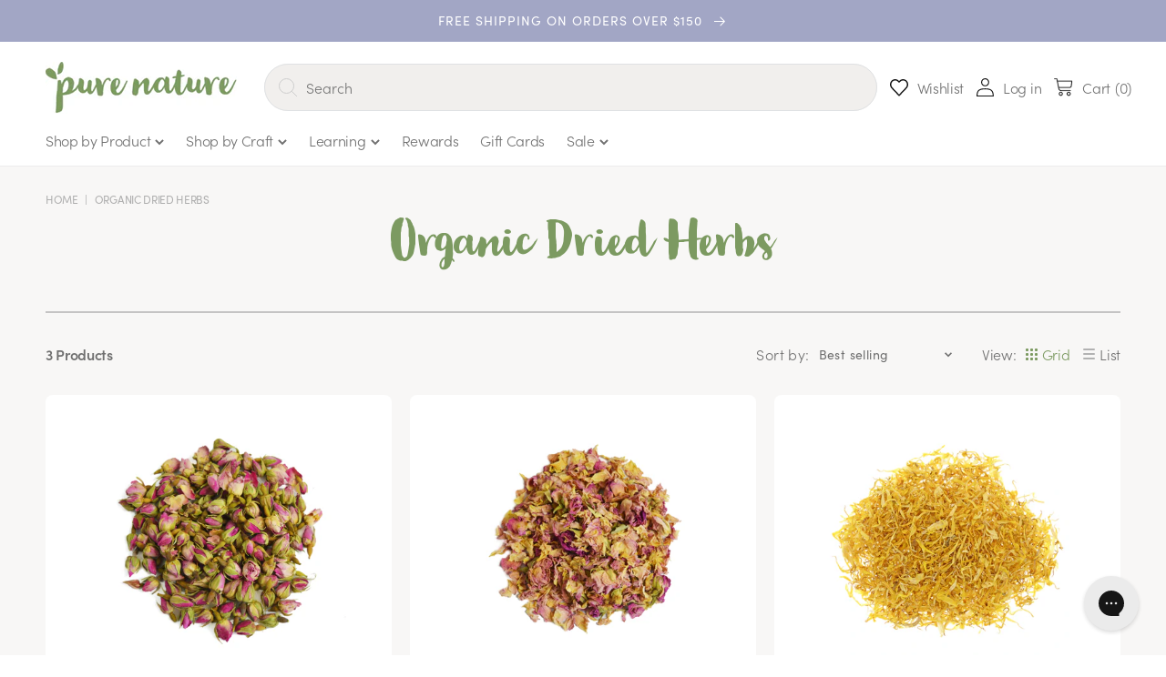

--- FILE ---
content_type: text/html; charset=utf-8
request_url: https://www.purenature.co.nz/collections/vinegar
body_size: 43396
content:
<!doctype html>
<html class="no-js" lang="en">
  <head>

<!-- Hotjar Tracking Code for Pure Nature -->
<script>
    (function(h,o,t,j,a,r){
        h.hj=h.hj||function(){(h.hj.q=h.hj.q||[]).push(arguments)};
        h._hjSettings={hjid:3475029,hjsv:6};
        a=o.getElementsByTagName('head')[0];
        r=o.createElement('script');r.async=1;
        r.src=t+h._hjSettings.hjid+j+h._hjSettings.hjsv;
        a.appendChild(r);
    })(window,document,'https://static.hotjar.com/c/hotjar-','.js?sv=');
</script>
    

    
    <meta name="google-site-verification" content="Zu9HP50qP1bxT80g4f1mGIMpY8-79lBx-PdncPRBeXo" />
    <meta charset="utf-8">
    <meta http-equiv="X-UA-Compatible" content="IE=edge">
    <meta name="viewport" content="width=device-width,initial-scale=1">
    <meta name="theme-color" content="">
    <link rel="canonical" href="https://www.purenature.co.nz/collections/vinegar">
    <link rel="preconnect" href="https://cdn.shopify.com" crossorigin>

    
<link rel="icon" type="image/png" href="//www.purenature.co.nz/cdn/shop/files/Favicon_29aeaaf5-5c24-416b-8399-a438cc6da127.png?crop=center&height=32&v=1684792380&width=32"><link rel="preconnect" href="https://fonts.shopifycdn.com" crossorigin><title>
      Organic Dried Herbs
 &ndash; PureNature NZ</title>
    
      
    
   

    

<meta property="og:site_name" content="PureNature NZ">
<meta property="og:url" content="https://www.purenature.co.nz/collections/vinegar">
<meta property="og:title" content="Organic Dried Herbs">
<meta property="og:type" content="website">
<meta property="og:description" content="PureNature is New Zealand&#39;s leading online supplier of ingredients for Aromatherapy, Natural Skin Care, Soap Making and Natural Health."><meta property="og:image" content="http://www.purenature.co.nz/cdn/shop/collections/Vinegar.jpg?v=1560986945">
  <meta property="og:image:secure_url" content="https://www.purenature.co.nz/cdn/shop/collections/Vinegar.jpg?v=1560986945">
  <meta property="og:image:width" content="280">
  <meta property="og:image:height" content="280"><meta name="twitter:card" content="summary_large_image">
<meta name="twitter:title" content="Organic Dried Herbs">
<meta name="twitter:description" content="PureNature is New Zealand&#39;s leading online supplier of ingredients for Aromatherapy, Natural Skin Care, Soap Making and Natural Health.">


    <script src="//www.purenature.co.nz/cdn/shop/t/21/assets/global.js?v=135116476141006970691649137568" defer="defer"></script>

  
      <script>window.performance && window.performance.mark && window.performance.mark('shopify.content_for_header.start');</script><meta id="shopify-digital-wallet" name="shopify-digital-wallet" content="/29712126/digital_wallets/dialog">
<link rel="alternate" type="application/atom+xml" title="Feed" href="/collections/vinegar.atom" />
<link rel="alternate" type="application/json+oembed" href="https://www.purenature.co.nz/collections/vinegar.oembed">
<script async="async" src="/checkouts/internal/preloads.js?locale=en-NZ"></script>
<script id="shopify-features" type="application/json">{"accessToken":"63b8af89f7fde0d53050ee86afadef9c","betas":["rich-media-storefront-analytics"],"domain":"www.purenature.co.nz","predictiveSearch":true,"shopId":29712126,"locale":"en"}</script>
<script>var Shopify = Shopify || {};
Shopify.shop = "purenaturenz.myshopify.com";
Shopify.locale = "en";
Shopify.currency = {"active":"NZD","rate":"1.0"};
Shopify.country = "NZ";
Shopify.theme = {"name":"purenaturenz.myshopify.com\/main","id":123257487404,"schema_name":"Dawn","schema_version":"4.0.0","theme_store_id":null,"role":"main"};
Shopify.theme.handle = "null";
Shopify.theme.style = {"id":null,"handle":null};
Shopify.cdnHost = "www.purenature.co.nz/cdn";
Shopify.routes = Shopify.routes || {};
Shopify.routes.root = "/";</script>
<script type="module">!function(o){(o.Shopify=o.Shopify||{}).modules=!0}(window);</script>
<script>!function(o){function n(){var o=[];function n(){o.push(Array.prototype.slice.apply(arguments))}return n.q=o,n}var t=o.Shopify=o.Shopify||{};t.loadFeatures=n(),t.autoloadFeatures=n()}(window);</script>
<script id="shop-js-analytics" type="application/json">{"pageType":"collection"}</script>
<script defer="defer" async type="module" src="//www.purenature.co.nz/cdn/shopifycloud/shop-js/modules/v2/client.init-shop-cart-sync_WVOgQShq.en.esm.js"></script>
<script defer="defer" async type="module" src="//www.purenature.co.nz/cdn/shopifycloud/shop-js/modules/v2/chunk.common_C_13GLB1.esm.js"></script>
<script defer="defer" async type="module" src="//www.purenature.co.nz/cdn/shopifycloud/shop-js/modules/v2/chunk.modal_CLfMGd0m.esm.js"></script>
<script type="module">
  await import("//www.purenature.co.nz/cdn/shopifycloud/shop-js/modules/v2/client.init-shop-cart-sync_WVOgQShq.en.esm.js");
await import("//www.purenature.co.nz/cdn/shopifycloud/shop-js/modules/v2/chunk.common_C_13GLB1.esm.js");
await import("//www.purenature.co.nz/cdn/shopifycloud/shop-js/modules/v2/chunk.modal_CLfMGd0m.esm.js");

  window.Shopify.SignInWithShop?.initShopCartSync?.({"fedCMEnabled":true,"windoidEnabled":true});

</script>
<script>(function() {
  var isLoaded = false;
  function asyncLoad() {
    if (isLoaded) return;
    isLoaded = true;
    var urls = ["https:\/\/d3hw6dc1ow8pp2.cloudfront.net\/reviewsWidget.min.js?v=4141c377-5dd9-4a4c-be68-54c0069f416e\u0026shop=purenaturenz.myshopify.com","https:\/\/orderstatus.w3apps.co\/js\/orderlookup.js?shop=purenaturenz.myshopify.com","https:\/\/js.smile.io\/v1\/smile-shopify.js?shop=purenaturenz.myshopify.com","\/\/www.powr.io\/powr.js?powr-token=purenaturenz.myshopify.com\u0026external-type=shopify\u0026shop=purenaturenz.myshopify.com","https:\/\/d23dclunsivw3h.cloudfront.net\/redirect-app.js?shop=purenaturenz.myshopify.com","https:\/\/cdn.nfcube.com\/instafeed-c4b43fa51ebcfaff02693a7c21a35f33.js?shop=purenaturenz.myshopify.com","https:\/\/config.gorgias.chat\/bundle-loader\/01GYCC4PQAXXZYXXK8F1N6DRCY?source=shopify1click\u0026shop=purenaturenz.myshopify.com","https:\/\/cdn.giftcardpro.app\/build\/storefront\/storefront.js?shop=purenaturenz.myshopify.com","\/\/backinstock.useamp.com\/widget\/10800_1767153799.js?category=bis\u0026v=6\u0026shop=purenaturenz.myshopify.com","https:\/\/public.9gtb.com\/loader.js?g_cvt_id=3daf6437-9f35-4fa2-805b-256524cefe52\u0026shop=purenaturenz.myshopify.com"];
    for (var i = 0; i < urls.length; i++) {
      var s = document.createElement('script');
      s.type = 'text/javascript';
      s.async = true;
      s.src = urls[i];
      var x = document.getElementsByTagName('script')[0];
      x.parentNode.insertBefore(s, x);
    }
  };
  if(window.attachEvent) {
    window.attachEvent('onload', asyncLoad);
  } else {
    window.addEventListener('load', asyncLoad, false);
  }
})();</script>
<script id="__st">var __st={"a":29712126,"offset":46800,"reqid":"47310ad9-9bc6-48cd-b688-ecab32027755-1769703321","pageurl":"www.purenature.co.nz\/collections\/vinegar","u":"4722bc337ffa","p":"collection","rtyp":"collection","rid":40734457900};</script>
<script>window.ShopifyPaypalV4VisibilityTracking = true;</script>
<script id="captcha-bootstrap">!function(){'use strict';const t='contact',e='account',n='new_comment',o=[[t,t],['blogs',n],['comments',n],[t,'customer']],c=[[e,'customer_login'],[e,'guest_login'],[e,'recover_customer_password'],[e,'create_customer']],r=t=>t.map((([t,e])=>`form[action*='/${t}']:not([data-nocaptcha='true']) input[name='form_type'][value='${e}']`)).join(','),a=t=>()=>t?[...document.querySelectorAll(t)].map((t=>t.form)):[];function s(){const t=[...o],e=r(t);return a(e)}const i='password',u='form_key',d=['recaptcha-v3-token','g-recaptcha-response','h-captcha-response',i],f=()=>{try{return window.sessionStorage}catch{return}},m='__shopify_v',_=t=>t.elements[u];function p(t,e,n=!1){try{const o=window.sessionStorage,c=JSON.parse(o.getItem(e)),{data:r}=function(t){const{data:e,action:n}=t;return t[m]||n?{data:e,action:n}:{data:t,action:n}}(c);for(const[e,n]of Object.entries(r))t.elements[e]&&(t.elements[e].value=n);n&&o.removeItem(e)}catch(o){console.error('form repopulation failed',{error:o})}}const l='form_type',E='cptcha';function T(t){t.dataset[E]=!0}const w=window,h=w.document,L='Shopify',v='ce_forms',y='captcha';let A=!1;((t,e)=>{const n=(g='f06e6c50-85a8-45c8-87d0-21a2b65856fe',I='https://cdn.shopify.com/shopifycloud/storefront-forms-hcaptcha/ce_storefront_forms_captcha_hcaptcha.v1.5.2.iife.js',D={infoText:'Protected by hCaptcha',privacyText:'Privacy',termsText:'Terms'},(t,e,n)=>{const o=w[L][v],c=o.bindForm;if(c)return c(t,g,e,D).then(n);var r;o.q.push([[t,g,e,D],n]),r=I,A||(h.body.append(Object.assign(h.createElement('script'),{id:'captcha-provider',async:!0,src:r})),A=!0)});var g,I,D;w[L]=w[L]||{},w[L][v]=w[L][v]||{},w[L][v].q=[],w[L][y]=w[L][y]||{},w[L][y].protect=function(t,e){n(t,void 0,e),T(t)},Object.freeze(w[L][y]),function(t,e,n,w,h,L){const[v,y,A,g]=function(t,e,n){const i=e?o:[],u=t?c:[],d=[...i,...u],f=r(d),m=r(i),_=r(d.filter((([t,e])=>n.includes(e))));return[a(f),a(m),a(_),s()]}(w,h,L),I=t=>{const e=t.target;return e instanceof HTMLFormElement?e:e&&e.form},D=t=>v().includes(t);t.addEventListener('submit',(t=>{const e=I(t);if(!e)return;const n=D(e)&&!e.dataset.hcaptchaBound&&!e.dataset.recaptchaBound,o=_(e),c=g().includes(e)&&(!o||!o.value);(n||c)&&t.preventDefault(),c&&!n&&(function(t){try{if(!f())return;!function(t){const e=f();if(!e)return;const n=_(t);if(!n)return;const o=n.value;o&&e.removeItem(o)}(t);const e=Array.from(Array(32),(()=>Math.random().toString(36)[2])).join('');!function(t,e){_(t)||t.append(Object.assign(document.createElement('input'),{type:'hidden',name:u})),t.elements[u].value=e}(t,e),function(t,e){const n=f();if(!n)return;const o=[...t.querySelectorAll(`input[type='${i}']`)].map((({name:t})=>t)),c=[...d,...o],r={};for(const[a,s]of new FormData(t).entries())c.includes(a)||(r[a]=s);n.setItem(e,JSON.stringify({[m]:1,action:t.action,data:r}))}(t,e)}catch(e){console.error('failed to persist form',e)}}(e),e.submit())}));const S=(t,e)=>{t&&!t.dataset[E]&&(n(t,e.some((e=>e===t))),T(t))};for(const o of['focusin','change'])t.addEventListener(o,(t=>{const e=I(t);D(e)&&S(e,y())}));const B=e.get('form_key'),M=e.get(l),P=B&&M;t.addEventListener('DOMContentLoaded',(()=>{const t=y();if(P)for(const e of t)e.elements[l].value===M&&p(e,B);[...new Set([...A(),...v().filter((t=>'true'===t.dataset.shopifyCaptcha))])].forEach((e=>S(e,t)))}))}(h,new URLSearchParams(w.location.search),n,t,e,['guest_login'])})(!0,!0)}();</script>
<script integrity="sha256-4kQ18oKyAcykRKYeNunJcIwy7WH5gtpwJnB7kiuLZ1E=" data-source-attribution="shopify.loadfeatures" defer="defer" src="//www.purenature.co.nz/cdn/shopifycloud/storefront/assets/storefront/load_feature-a0a9edcb.js" crossorigin="anonymous"></script>
<script data-source-attribution="shopify.dynamic_checkout.dynamic.init">var Shopify=Shopify||{};Shopify.PaymentButton=Shopify.PaymentButton||{isStorefrontPortableWallets:!0,init:function(){window.Shopify.PaymentButton.init=function(){};var t=document.createElement("script");t.src="https://www.purenature.co.nz/cdn/shopifycloud/portable-wallets/latest/portable-wallets.en.js",t.type="module",document.head.appendChild(t)}};
</script>
<script data-source-attribution="shopify.dynamic_checkout.buyer_consent">
  function portableWalletsHideBuyerConsent(e){var t=document.getElementById("shopify-buyer-consent"),n=document.getElementById("shopify-subscription-policy-button");t&&n&&(t.classList.add("hidden"),t.setAttribute("aria-hidden","true"),n.removeEventListener("click",e))}function portableWalletsShowBuyerConsent(e){var t=document.getElementById("shopify-buyer-consent"),n=document.getElementById("shopify-subscription-policy-button");t&&n&&(t.classList.remove("hidden"),t.removeAttribute("aria-hidden"),n.addEventListener("click",e))}window.Shopify?.PaymentButton&&(window.Shopify.PaymentButton.hideBuyerConsent=portableWalletsHideBuyerConsent,window.Shopify.PaymentButton.showBuyerConsent=portableWalletsShowBuyerConsent);
</script>
<script data-source-attribution="shopify.dynamic_checkout.cart.bootstrap">document.addEventListener("DOMContentLoaded",(function(){function t(){return document.querySelector("shopify-accelerated-checkout-cart, shopify-accelerated-checkout")}if(t())Shopify.PaymentButton.init();else{new MutationObserver((function(e,n){t()&&(Shopify.PaymentButton.init(),n.disconnect())})).observe(document.body,{childList:!0,subtree:!0})}}));
</script>
<script id="sections-script" data-sections="header,footer" defer="defer" src="//www.purenature.co.nz/cdn/shop/t/21/compiled_assets/scripts.js?v=17444"></script>
<script>window.performance && window.performance.mark && window.performance.mark('shopify.content_for_header.end');</script>
    


    <style data-shopify>
      @font-face {
  font-family: Muli;
  font-weight: 400;
  font-style: normal;
  font-display: swap;
  src: url("//www.purenature.co.nz/cdn/fonts/muli/muli_n4.e949947cfff05efcc994b2e2db40359a04fa9a92.woff2") format("woff2"),
       url("//www.purenature.co.nz/cdn/fonts/muli/muli_n4.35355e4a0c27c9bc94d9af3f9bcb586d8229277a.woff") format("woff");
}

      @font-face {
  font-family: Muli;
  font-weight: 700;
  font-style: normal;
  font-display: swap;
  src: url("//www.purenature.co.nz/cdn/fonts/muli/muli_n7.c8c44d0404947d89610714223e630c4cbe005587.woff2") format("woff2"),
       url("//www.purenature.co.nz/cdn/fonts/muli/muli_n7.4cbcffea6175d46b4d67e9408244a5b38c2ac568.woff") format("woff");
}

      @font-face {
  font-family: Muli;
  font-weight: 400;
  font-style: italic;
  font-display: swap;
  src: url("//www.purenature.co.nz/cdn/fonts/muli/muli_i4.c0a1ea800bab5884ab82e4eb25a6bd25121bd08c.woff2") format("woff2"),
       url("//www.purenature.co.nz/cdn/fonts/muli/muli_i4.a6c39b1b31d876de7f99b3646461aa87120de6ed.woff") format("woff");
}

      @font-face {
  font-family: Muli;
  font-weight: 700;
  font-style: italic;
  font-display: swap;
  src: url("//www.purenature.co.nz/cdn/fonts/muli/muli_i7.34eedbf231efa20bd065d55f6f71485730632c7b.woff2") format("woff2"),
       url("//www.purenature.co.nz/cdn/fonts/muli/muli_i7.2b4df846821493e68344d0b0212997d071bf38b7.woff") format("woff");
}

      @font-face {
  font-family: Muli;
  font-weight: 400;
  font-style: normal;
  font-display: swap;
  src: url("//www.purenature.co.nz/cdn/fonts/muli/muli_n4.e949947cfff05efcc994b2e2db40359a04fa9a92.woff2") format("woff2"),
       url("//www.purenature.co.nz/cdn/fonts/muli/muli_n4.35355e4a0c27c9bc94d9af3f9bcb586d8229277a.woff") format("woff");
}


      :root {
        --font-body-family: "sofia-pro", sans-serif;
        --font-body-style: normal;
        --font-body-weight: 400;

        --font-heading-family: "Wanderlust Shine Pro";
        --font-heading-style: normal;
        --font-heading-weight: 400;

        --font-body-scale: 1.0;
        --font-heading-scale: 1.0;

        --color-base-text: 18, 18, 18;
        --color-shadow: 18, 18, 18;
        --color-base-background-1: 255, 255, 255;
        --color-base-background-2: 241, 239, 237;
        --color-base-solid-button-labels: 255, 255, 255;
        --color-base-outline-button-labels: 18, 18, 18;
        --color-base-accent-1: 124, 154, 97;
        --color-base-accent-2: 162, 166, 197;
        --payment-terms-background-color: #ffffff;

        --gradient-base-background-1: #ffffff;
        --gradient-base-background-2: #f1efed;
        --gradient-base-accent-1: #7c9a61;
        --gradient-base-accent-2: #a2a6c5;

        --media-padding: px;
        --media-border-opacity: 0.05;
        --media-border-width: 1px;
        --media-radius: 0px;
        --media-shadow-opacity: 0.0;
        --media-shadow-horizontal-offset: 0px;
        --media-shadow-vertical-offset: 4px;
        --media-shadow-blur-radius: 5px;

        --page-width: 140rem;
        --page-width-margin: 0rem;

        --card-image-padding: 0.0rem;
        --card-corner-radius: 0.0rem;
        --card-text-alignment: left;
        --card-border-width: 0.0rem;
        --card-border-opacity: 0.1;
        --card-shadow-opacity: 0.0;
        --card-shadow-horizontal-offset: 0.0rem;
        --card-shadow-vertical-offset: 0.4rem;
        --card-shadow-blur-radius: 0.5rem;

        --badge-corner-radius: 4.0rem;

        --popup-border-width: 1px;
        --popup-border-opacity: 0.1;
        --popup-corner-radius: 0px;
        --popup-shadow-opacity: 0.0;
        --popup-shadow-horizontal-offset: 0px;
        --popup-shadow-vertical-offset: 4px;
        --popup-shadow-blur-radius: 5px;

        --drawer-border-width: 1px;
        --drawer-border-opacity: 0.1;
        --drawer-shadow-opacity: 0.0;
        --drawer-shadow-horizontal-offset: 0px;
        --drawer-shadow-vertical-offset: 4px;
        --drawer-shadow-blur-radius: 5px;

        --spacing-sections-desktop: 0px;
        --spacing-sections-mobile: 0px;

        --grid-desktop-vertical-spacing: 20px;
        --grid-desktop-horizontal-spacing: 20px;
        --grid-mobile-vertical-spacing: 10px;
        --grid-mobile-horizontal-spacing: 10px;

        --text-boxes-border-opacity: 0.1;
        --text-boxes-border-width: 0px;
        --text-boxes-radius: 0px;
        --text-boxes-shadow-opacity: 0.0;
        --text-boxes-shadow-horizontal-offset: 0px;
        --text-boxes-shadow-vertical-offset: 4px;
        --text-boxes-shadow-blur-radius: 5px;

        --buttons-radius: 8px;
        --buttons-radius-outset: 10px;
        --buttons-border-width: 2px;
        --buttons-border-opacity: 1.0;
        --buttons-shadow-opacity: 0.0;
        --buttons-shadow-horizontal-offset: 0px;
        --buttons-shadow-vertical-offset: 4px;
        --buttons-shadow-blur-radius: 5px;
        --buttons-border-offset: 0.3px;

        --inputs-radius: 4px;
        --inputs-border-width: 1px;
        --inputs-border-opacity: 0.55;
        --inputs-shadow-opacity: 0.0;
        --inputs-shadow-horizontal-offset: 0px;
        --inputs-margin-offset: 0px;
        --inputs-shadow-vertical-offset: 0px;
        --inputs-shadow-blur-radius: 0px;
        --inputs-radius-outset: 5px;

        --variant-pills-radius: 40px;
        --variant-pills-border-width: 1px;
        --variant-pills-border-opacity: 0.55;
        --variant-pills-shadow-opacity: 0.0;
        --variant-pills-shadow-horizontal-offset: 0px;
        --variant-pills-shadow-vertical-offset: 4px;
        --variant-pills-shadow-blur-radius: 5px;
      }

      *,
      *::before,
      *::after {
        box-sizing: inherit;
      }

      html {
        box-sizing: border-box;
        font-size: calc(var(--font-body-scale) * 62.5%);
        height: 100%;
      }

      body {
        display: grid;
        grid-template-rows: auto auto 1fr auto;
        grid-template-columns: 100%;
        min-height: 100%;
        margin: 0;
        font-size: 1.5rem;
        letter-spacing: 0.06rem;
        line-height: calc(1 + 0.8 / var(--font-body-scale));
        font-family: var(--font-body-family);
        font-style: var(--font-body-style);
        font-weight: var(--font-body-weight);
      }

      @media screen and (min-width: 750px) {
        body {
          font-size: 1.6rem;
        }
      }
    </style>

    <link href="//www.purenature.co.nz/cdn/shop/t/21/assets/base.css?v=180861893328581604691752700135" rel="stylesheet" type="text/css" media="all" />
<link rel="preload" as="font" href="//www.purenature.co.nz/cdn/fonts/muli/muli_n4.e949947cfff05efcc994b2e2db40359a04fa9a92.woff2" type="font/woff2" crossorigin><link rel="preload" as="font" href="//www.purenature.co.nz/cdn/fonts/muli/muli_n4.e949947cfff05efcc994b2e2db40359a04fa9a92.woff2" type="font/woff2" crossorigin><link rel="stylesheet" href="//www.purenature.co.nz/cdn/shop/t/21/assets/component-predictive-search.css?v=33711113328877220261657537591" media="print" onload="this.media='all'"><script>document.documentElement.className = document.documentElement.className.replace('no-js', 'js');
    if (Shopify.designMode) {
      document.documentElement.classList.add('shopify-design-mode');
    }
    </script>
    <link rel="stylesheet" href="https://use.typekit.net/bdq7gfp.css">
    <link rel="stylesheet" href="https://cdnjs.cloudflare.com/ajax/libs/Swiper/8.1.6/swiper-bundle.css" integrity="sha512-Xi9mEp+ktzL3UY+wotTOuH1Gnql2LSoNCtflhsexxkT2ORF1vktH9NDjdwvP42yZ1dTNbpJC/Ly14HTdX96GiQ==" crossorigin="anonymous" referrerpolicy="no-referrer" />

 <script defer>

  /**
   * IMPORTANT!
   * Do not edit this file. Any changes made could be overwritten by at
   * any time. If you need assistance, please reach out to us at support@gist-apps.com.
   */

  if (typeof(GIST) == 'undefined') {
    window.GIST = GIST = {};
  }
  if (typeof(GIST.f) == 'undefined') {
    GIST.f = {};
  }


</script>



  	 
 
<!-- BEGIN app block: shopify://apps/klaviyo-email-marketing-sms/blocks/klaviyo-onsite-embed/2632fe16-c075-4321-a88b-50b567f42507 -->












  <script async src="https://static.klaviyo.com/onsite/js/P3qcrV/klaviyo.js?company_id=P3qcrV"></script>
  <script>!function(){if(!window.klaviyo){window._klOnsite=window._klOnsite||[];try{window.klaviyo=new Proxy({},{get:function(n,i){return"push"===i?function(){var n;(n=window._klOnsite).push.apply(n,arguments)}:function(){for(var n=arguments.length,o=new Array(n),w=0;w<n;w++)o[w]=arguments[w];var t="function"==typeof o[o.length-1]?o.pop():void 0,e=new Promise((function(n){window._klOnsite.push([i].concat(o,[function(i){t&&t(i),n(i)}]))}));return e}}})}catch(n){window.klaviyo=window.klaviyo||[],window.klaviyo.push=function(){var n;(n=window._klOnsite).push.apply(n,arguments)}}}}();</script>

  




  <script>
    window.klaviyoReviewsProductDesignMode = false
  </script>







<!-- END app block --><!-- BEGIN app block: shopify://apps/okendo/blocks/theme-settings/bb689e69-ea70-4661-8fb7-ad24a2e23c29 --><!-- BEGIN app snippet: header-metafields -->









    <link href="https://d3hw6dc1ow8pp2.cloudfront.net/styles/main.min.css" rel="stylesheet" type="text/css">
<style type="text/css">
.okeReviews .okeReviews-reviewsWidget-header-controls-writeReview {
        display: inline-block;
    }
    .okeReviews .okeReviews-reviewsWidget.is-okeReviews-empty {
        display: block;
    }
</style>
<script type="application/json" id="oke-reviews-settings">
{"analyticsSettings":{"provider":"ua"},"disableInitialReviewsFetchOnProducts":false,"filtersEnabled":false,"initialReviewDisplayCount":3,"omitMicrodata":true,"reviewSortOrder":"date","subscriberId":"2bfd13d2-d23d-42e9-95e3-b5e7f33d80a5","widgetTemplateId":"default","starRatingColor":"#EBCF81","recorderPlus":true,"recorderQandaPlus":true}
</script>

    <link rel="stylesheet" type="text/css" href="https://dov7r31oq5dkj.cloudfront.net/2bfd13d2-d23d-42e9-95e3-b5e7f33d80a5/widget-style-customisations.css?v=3334516f-1425-4641-88a8-9385a961e6e3">













<!-- END app snippet -->

<!-- BEGIN app snippet: widget-plus-initialisation-script -->




<!-- END app snippet -->


<!-- END app block --><!-- BEGIN app block: shopify://apps/ihover-slider-image-on-hover/blocks/app-embed/107bf462-ff60-46b8-9177-7a5c88e4a0a7 --><script  type="text/javascript">
  gsCollection = {
                                         'rose-buds-pink-organic' : [ 
                 "//www.purenature.co.nz/cdn/shop/products/Rose_buds_256x.jpg?v=1550796241",  "//www.purenature.co.nz/cdn/shop/products/RoseBudsPinkOrganicBag_256x.jpg?v=1594605542", 
                ],
                                              'rose-petals-pink-organic' : [ 
                 "//www.purenature.co.nz/cdn/shop/products/Rose_Petals_Variation_256x.jpg?v=1551316886",  "//www.purenature.co.nz/cdn/shop/products/RosePetalsPinkOrganic_256x.jpg?v=1594605569", 
                ],
                                              'calendula-petals-dried-organic' : [ 
                 "//www.purenature.co.nz/cdn/shop/products/Calendula_petals_256x.jpg?v=1594604663",  "//www.purenature.co.nz/cdn/shop/products/CalendulaPetalsDriedOrganic_256x.jpg?v=1594604663", 
                ],
                                 };
</script>
 <script  type="text/javascript" src="https://gravity-apps.com/gravify/js/shopify/imagehoverbystore29712126.js?v=9e4ab8f9c6de58773c1ef36293bd6467c5a8"></script>  


    
<!-- END app block --><script src="https://cdn.shopify.com/extensions/019c08f1-3026-7d88-b334-efc6d92b9f06/smile-io-280/assets/smile-loader.js" type="text/javascript" defer="defer"></script>
<link href="https://monorail-edge.shopifysvc.com" rel="dns-prefetch">
<script>(function(){if ("sendBeacon" in navigator && "performance" in window) {try {var session_token_from_headers = performance.getEntriesByType('navigation')[0].serverTiming.find(x => x.name == '_s').description;} catch {var session_token_from_headers = undefined;}var session_cookie_matches = document.cookie.match(/_shopify_s=([^;]*)/);var session_token_from_cookie = session_cookie_matches && session_cookie_matches.length === 2 ? session_cookie_matches[1] : "";var session_token = session_token_from_headers || session_token_from_cookie || "";function handle_abandonment_event(e) {var entries = performance.getEntries().filter(function(entry) {return /monorail-edge.shopifysvc.com/.test(entry.name);});if (!window.abandonment_tracked && entries.length === 0) {window.abandonment_tracked = true;var currentMs = Date.now();var navigation_start = performance.timing.navigationStart;var payload = {shop_id: 29712126,url: window.location.href,navigation_start,duration: currentMs - navigation_start,session_token,page_type: "collection"};window.navigator.sendBeacon("https://monorail-edge.shopifysvc.com/v1/produce", JSON.stringify({schema_id: "online_store_buyer_site_abandonment/1.1",payload: payload,metadata: {event_created_at_ms: currentMs,event_sent_at_ms: currentMs}}));}}window.addEventListener('pagehide', handle_abandonment_event);}}());</script>
<script id="web-pixels-manager-setup">(function e(e,d,r,n,o){if(void 0===o&&(o={}),!Boolean(null===(a=null===(i=window.Shopify)||void 0===i?void 0:i.analytics)||void 0===a?void 0:a.replayQueue)){var i,a;window.Shopify=window.Shopify||{};var t=window.Shopify;t.analytics=t.analytics||{};var s=t.analytics;s.replayQueue=[],s.publish=function(e,d,r){return s.replayQueue.push([e,d,r]),!0};try{self.performance.mark("wpm:start")}catch(e){}var l=function(){var e={modern:/Edge?\/(1{2}[4-9]|1[2-9]\d|[2-9]\d{2}|\d{4,})\.\d+(\.\d+|)|Firefox\/(1{2}[4-9]|1[2-9]\d|[2-9]\d{2}|\d{4,})\.\d+(\.\d+|)|Chrom(ium|e)\/(9{2}|\d{3,})\.\d+(\.\d+|)|(Maci|X1{2}).+ Version\/(15\.\d+|(1[6-9]|[2-9]\d|\d{3,})\.\d+)([,.]\d+|)( \(\w+\)|)( Mobile\/\w+|) Safari\/|Chrome.+OPR\/(9{2}|\d{3,})\.\d+\.\d+|(CPU[ +]OS|iPhone[ +]OS|CPU[ +]iPhone|CPU IPhone OS|CPU iPad OS)[ +]+(15[._]\d+|(1[6-9]|[2-9]\d|\d{3,})[._]\d+)([._]\d+|)|Android:?[ /-](13[3-9]|1[4-9]\d|[2-9]\d{2}|\d{4,})(\.\d+|)(\.\d+|)|Android.+Firefox\/(13[5-9]|1[4-9]\d|[2-9]\d{2}|\d{4,})\.\d+(\.\d+|)|Android.+Chrom(ium|e)\/(13[3-9]|1[4-9]\d|[2-9]\d{2}|\d{4,})\.\d+(\.\d+|)|SamsungBrowser\/([2-9]\d|\d{3,})\.\d+/,legacy:/Edge?\/(1[6-9]|[2-9]\d|\d{3,})\.\d+(\.\d+|)|Firefox\/(5[4-9]|[6-9]\d|\d{3,})\.\d+(\.\d+|)|Chrom(ium|e)\/(5[1-9]|[6-9]\d|\d{3,})\.\d+(\.\d+|)([\d.]+$|.*Safari\/(?![\d.]+ Edge\/[\d.]+$))|(Maci|X1{2}).+ Version\/(10\.\d+|(1[1-9]|[2-9]\d|\d{3,})\.\d+)([,.]\d+|)( \(\w+\)|)( Mobile\/\w+|) Safari\/|Chrome.+OPR\/(3[89]|[4-9]\d|\d{3,})\.\d+\.\d+|(CPU[ +]OS|iPhone[ +]OS|CPU[ +]iPhone|CPU IPhone OS|CPU iPad OS)[ +]+(10[._]\d+|(1[1-9]|[2-9]\d|\d{3,})[._]\d+)([._]\d+|)|Android:?[ /-](13[3-9]|1[4-9]\d|[2-9]\d{2}|\d{4,})(\.\d+|)(\.\d+|)|Mobile Safari.+OPR\/([89]\d|\d{3,})\.\d+\.\d+|Android.+Firefox\/(13[5-9]|1[4-9]\d|[2-9]\d{2}|\d{4,})\.\d+(\.\d+|)|Android.+Chrom(ium|e)\/(13[3-9]|1[4-9]\d|[2-9]\d{2}|\d{4,})\.\d+(\.\d+|)|Android.+(UC? ?Browser|UCWEB|U3)[ /]?(15\.([5-9]|\d{2,})|(1[6-9]|[2-9]\d|\d{3,})\.\d+)\.\d+|SamsungBrowser\/(5\.\d+|([6-9]|\d{2,})\.\d+)|Android.+MQ{2}Browser\/(14(\.(9|\d{2,})|)|(1[5-9]|[2-9]\d|\d{3,})(\.\d+|))(\.\d+|)|K[Aa][Ii]OS\/(3\.\d+|([4-9]|\d{2,})\.\d+)(\.\d+|)/},d=e.modern,r=e.legacy,n=navigator.userAgent;return n.match(d)?"modern":n.match(r)?"legacy":"unknown"}(),u="modern"===l?"modern":"legacy",c=(null!=n?n:{modern:"",legacy:""})[u],f=function(e){return[e.baseUrl,"/wpm","/b",e.hashVersion,"modern"===e.buildTarget?"m":"l",".js"].join("")}({baseUrl:d,hashVersion:r,buildTarget:u}),m=function(e){var d=e.version,r=e.bundleTarget,n=e.surface,o=e.pageUrl,i=e.monorailEndpoint;return{emit:function(e){var a=e.status,t=e.errorMsg,s=(new Date).getTime(),l=JSON.stringify({metadata:{event_sent_at_ms:s},events:[{schema_id:"web_pixels_manager_load/3.1",payload:{version:d,bundle_target:r,page_url:o,status:a,surface:n,error_msg:t},metadata:{event_created_at_ms:s}}]});if(!i)return console&&console.warn&&console.warn("[Web Pixels Manager] No Monorail endpoint provided, skipping logging."),!1;try{return self.navigator.sendBeacon.bind(self.navigator)(i,l)}catch(e){}var u=new XMLHttpRequest;try{return u.open("POST",i,!0),u.setRequestHeader("Content-Type","text/plain"),u.send(l),!0}catch(e){return console&&console.warn&&console.warn("[Web Pixels Manager] Got an unhandled error while logging to Monorail."),!1}}}}({version:r,bundleTarget:l,surface:e.surface,pageUrl:self.location.href,monorailEndpoint:e.monorailEndpoint});try{o.browserTarget=l,function(e){var d=e.src,r=e.async,n=void 0===r||r,o=e.onload,i=e.onerror,a=e.sri,t=e.scriptDataAttributes,s=void 0===t?{}:t,l=document.createElement("script"),u=document.querySelector("head"),c=document.querySelector("body");if(l.async=n,l.src=d,a&&(l.integrity=a,l.crossOrigin="anonymous"),s)for(var f in s)if(Object.prototype.hasOwnProperty.call(s,f))try{l.dataset[f]=s[f]}catch(e){}if(o&&l.addEventListener("load",o),i&&l.addEventListener("error",i),u)u.appendChild(l);else{if(!c)throw new Error("Did not find a head or body element to append the script");c.appendChild(l)}}({src:f,async:!0,onload:function(){if(!function(){var e,d;return Boolean(null===(d=null===(e=window.Shopify)||void 0===e?void 0:e.analytics)||void 0===d?void 0:d.initialized)}()){var d=window.webPixelsManager.init(e)||void 0;if(d){var r=window.Shopify.analytics;r.replayQueue.forEach((function(e){var r=e[0],n=e[1],o=e[2];d.publishCustomEvent(r,n,o)})),r.replayQueue=[],r.publish=d.publishCustomEvent,r.visitor=d.visitor,r.initialized=!0}}},onerror:function(){return m.emit({status:"failed",errorMsg:"".concat(f," has failed to load")})},sri:function(e){var d=/^sha384-[A-Za-z0-9+/=]+$/;return"string"==typeof e&&d.test(e)}(c)?c:"",scriptDataAttributes:o}),m.emit({status:"loading"})}catch(e){m.emit({status:"failed",errorMsg:(null==e?void 0:e.message)||"Unknown error"})}}})({shopId: 29712126,storefrontBaseUrl: "https://www.purenature.co.nz",extensionsBaseUrl: "https://extensions.shopifycdn.com/cdn/shopifycloud/web-pixels-manager",monorailEndpoint: "https://monorail-edge.shopifysvc.com/unstable/produce_batch",surface: "storefront-renderer",enabledBetaFlags: ["2dca8a86"],webPixelsConfigList: [{"id":"1500708908","configuration":"{\"accountID\":\"P3qcrV\",\"webPixelConfig\":\"eyJlbmFibGVBZGRlZFRvQ2FydEV2ZW50cyI6IHRydWV9\"}","eventPayloadVersion":"v1","runtimeContext":"STRICT","scriptVersion":"524f6c1ee37bacdca7657a665bdca589","type":"APP","apiClientId":123074,"privacyPurposes":["ANALYTICS","MARKETING"],"dataSharingAdjustments":{"protectedCustomerApprovalScopes":["read_customer_address","read_customer_email","read_customer_name","read_customer_personal_data","read_customer_phone"]}},{"id":"398950444","configuration":"{\"config\":\"{\\\"pixel_id\\\":\\\"G-4QX5NWF1S1\\\",\\\"target_country\\\":\\\"NZ\\\",\\\"gtag_events\\\":[{\\\"type\\\":\\\"begin_checkout\\\",\\\"action_label\\\":\\\"G-4QX5NWF1S1\\\"},{\\\"type\\\":\\\"search\\\",\\\"action_label\\\":\\\"G-4QX5NWF1S1\\\"},{\\\"type\\\":\\\"view_item\\\",\\\"action_label\\\":[\\\"G-4QX5NWF1S1\\\",\\\"MC-T7JJ4JBPKQ\\\"]},{\\\"type\\\":\\\"purchase\\\",\\\"action_label\\\":[\\\"G-4QX5NWF1S1\\\",\\\"MC-T7JJ4JBPKQ\\\"]},{\\\"type\\\":\\\"page_view\\\",\\\"action_label\\\":[\\\"G-4QX5NWF1S1\\\",\\\"MC-T7JJ4JBPKQ\\\"]},{\\\"type\\\":\\\"add_payment_info\\\",\\\"action_label\\\":\\\"G-4QX5NWF1S1\\\"},{\\\"type\\\":\\\"add_to_cart\\\",\\\"action_label\\\":\\\"G-4QX5NWF1S1\\\"}],\\\"enable_monitoring_mode\\\":false}\"}","eventPayloadVersion":"v1","runtimeContext":"OPEN","scriptVersion":"b2a88bafab3e21179ed38636efcd8a93","type":"APP","apiClientId":1780363,"privacyPurposes":[],"dataSharingAdjustments":{"protectedCustomerApprovalScopes":["read_customer_address","read_customer_email","read_customer_name","read_customer_personal_data","read_customer_phone"]}},{"id":"151060524","configuration":"{\"pixel_id\":\"1527871047535589\",\"pixel_type\":\"facebook_pixel\",\"metaapp_system_user_token\":\"-\"}","eventPayloadVersion":"v1","runtimeContext":"OPEN","scriptVersion":"ca16bc87fe92b6042fbaa3acc2fbdaa6","type":"APP","apiClientId":2329312,"privacyPurposes":["ANALYTICS","MARKETING","SALE_OF_DATA"],"dataSharingAdjustments":{"protectedCustomerApprovalScopes":["read_customer_address","read_customer_email","read_customer_name","read_customer_personal_data","read_customer_phone"]}},{"id":"124715052","configuration":"{\"shopId\":\"18200\"}","eventPayloadVersion":"v1","runtimeContext":"STRICT","scriptVersion":"e46595b10fdc5e1674d5c89a8c843bb3","type":"APP","apiClientId":5443297,"privacyPurposes":["ANALYTICS","MARKETING","SALE_OF_DATA"],"dataSharingAdjustments":{"protectedCustomerApprovalScopes":["read_customer_address","read_customer_email","read_customer_name","read_customer_personal_data","read_customer_phone"]}},{"id":"50331692","configuration":"{\"tagID\":\"2613158268104\"}","eventPayloadVersion":"v1","runtimeContext":"STRICT","scriptVersion":"18031546ee651571ed29edbe71a3550b","type":"APP","apiClientId":3009811,"privacyPurposes":["ANALYTICS","MARKETING","SALE_OF_DATA"],"dataSharingAdjustments":{"protectedCustomerApprovalScopes":["read_customer_address","read_customer_email","read_customer_name","read_customer_personal_data","read_customer_phone"]}},{"id":"36012076","eventPayloadVersion":"1","runtimeContext":"LAX","scriptVersion":"2","type":"CUSTOM","privacyPurposes":["ANALYTICS","MARKETING","SALE_OF_DATA"],"name":"Tracking - CW"},{"id":"shopify-app-pixel","configuration":"{}","eventPayloadVersion":"v1","runtimeContext":"STRICT","scriptVersion":"0450","apiClientId":"shopify-pixel","type":"APP","privacyPurposes":["ANALYTICS","MARKETING"]},{"id":"shopify-custom-pixel","eventPayloadVersion":"v1","runtimeContext":"LAX","scriptVersion":"0450","apiClientId":"shopify-pixel","type":"CUSTOM","privacyPurposes":["ANALYTICS","MARKETING"]}],isMerchantRequest: false,initData: {"shop":{"name":"PureNature NZ","paymentSettings":{"currencyCode":"NZD"},"myshopifyDomain":"purenaturenz.myshopify.com","countryCode":"NZ","storefrontUrl":"https:\/\/www.purenature.co.nz"},"customer":null,"cart":null,"checkout":null,"productVariants":[],"purchasingCompany":null},},"https://www.purenature.co.nz/cdn","1d2a099fw23dfb22ep557258f5m7a2edbae",{"modern":"","legacy":""},{"shopId":"29712126","storefrontBaseUrl":"https:\/\/www.purenature.co.nz","extensionBaseUrl":"https:\/\/extensions.shopifycdn.com\/cdn\/shopifycloud\/web-pixels-manager","surface":"storefront-renderer","enabledBetaFlags":"[\"2dca8a86\"]","isMerchantRequest":"false","hashVersion":"1d2a099fw23dfb22ep557258f5m7a2edbae","publish":"custom","events":"[[\"page_viewed\",{}],[\"collection_viewed\",{\"collection\":{\"id\":\"40734457900\",\"title\":\"Organic Dried Herbs\",\"productVariants\":[{\"price\":{\"amount\":18.5,\"currencyCode\":\"NZD\"},\"product\":{\"title\":\"Rose Buds, Pink - Organic\",\"vendor\":\"purenaturenz\",\"id\":\"1682886819884\",\"untranslatedTitle\":\"Rose Buds, Pink - Organic\",\"url\":\"\/products\/rose-buds-pink-organic\",\"type\":\"Dried Herbs\"},\"id\":\"13898366910508\",\"image\":{\"src\":\"\/\/www.purenature.co.nz\/cdn\/shop\/products\/Rose_buds.jpg?v=1550796241\"},\"sku\":\"DH107413\",\"title\":\"100g\",\"untranslatedTitle\":\"100g\"},{\"price\":{\"amount\":19.3,\"currencyCode\":\"NZD\"},\"product\":{\"title\":\"Rose Petals, Pink - Organic\",\"vendor\":\"purenaturenz\",\"id\":\"1682873647148\",\"untranslatedTitle\":\"Rose Petals, Pink - Organic\",\"url\":\"\/products\/rose-petals-pink-organic\",\"type\":\"Dried Herbs\"},\"id\":\"13898339516460\",\"image\":{\"src\":\"\/\/www.purenature.co.nz\/cdn\/shop\/products\/Rose_Petals_Variation.jpg?v=1551316886\"},\"sku\":\"DH107411\",\"title\":\"100g\",\"untranslatedTitle\":\"100g\"},{\"price\":{\"amount\":23.4,\"currencyCode\":\"NZD\"},\"product\":{\"title\":\"Calendula Petals, Dried - Organic\",\"vendor\":\"purenaturenz\",\"id\":\"934780370988\",\"untranslatedTitle\":\"Calendula Petals, Dried - Organic\",\"url\":\"\/products\/calendula-petals-dried-organic\",\"type\":\"Dried Herbs\"},\"id\":\"9397915844652\",\"image\":{\"src\":\"\/\/www.purenature.co.nz\/cdn\/shop\/products\/Calendula_petals.jpg?v=1594604663\"},\"sku\":\"DH102990\",\"title\":\"100g\",\"untranslatedTitle\":\"100g\"}]}}]]"});</script><script>
  window.ShopifyAnalytics = window.ShopifyAnalytics || {};
  window.ShopifyAnalytics.meta = window.ShopifyAnalytics.meta || {};
  window.ShopifyAnalytics.meta.currency = 'NZD';
  var meta = {"products":[{"id":1682886819884,"gid":"gid:\/\/shopify\/Product\/1682886819884","vendor":"purenaturenz","type":"Dried Herbs","handle":"rose-buds-pink-organic","variants":[{"id":13898366910508,"price":1850,"name":"Rose Buds, Pink - Organic - 100g","public_title":"100g","sku":"DH107413"},{"id":13898377592876,"price":4050,"name":"Rose Buds, Pink - Organic - 250g","public_title":"250g","sku":"DH107414"}],"remote":false},{"id":1682873647148,"gid":"gid:\/\/shopify\/Product\/1682873647148","vendor":"purenaturenz","type":"Dried Herbs","handle":"rose-petals-pink-organic","variants":[{"id":13898339516460,"price":1930,"name":"Rose Petals, Pink - Organic - 100g","public_title":"100g","sku":"DH107411"},{"id":13898361077804,"price":4290,"name":"Rose Petals, Pink - Organic - 250g","public_title":"250g","sku":"DH107412"}],"remote":false},{"id":934780370988,"gid":"gid:\/\/shopify\/Product\/934780370988","vendor":"purenaturenz","type":"Dried Herbs","handle":"calendula-petals-dried-organic","variants":[{"id":9397915844652,"price":2340,"name":"Calendula Petals, Dried - Organic - 100g","public_title":"100g","sku":"DH102990"},{"id":9397915811884,"price":5200,"name":"Calendula Petals, Dried - Organic - 250g","public_title":"250g","sku":"DH103027"}],"remote":false}],"page":{"pageType":"collection","resourceType":"collection","resourceId":40734457900,"requestId":"47310ad9-9bc6-48cd-b688-ecab32027755-1769703321"}};
  for (var attr in meta) {
    window.ShopifyAnalytics.meta[attr] = meta[attr];
  }
</script>
<script class="analytics">
  (function () {
    var customDocumentWrite = function(content) {
      var jquery = null;

      if (window.jQuery) {
        jquery = window.jQuery;
      } else if (window.Checkout && window.Checkout.$) {
        jquery = window.Checkout.$;
      }

      if (jquery) {
        jquery('body').append(content);
      }
    };

    var hasLoggedConversion = function(token) {
      if (token) {
        return document.cookie.indexOf('loggedConversion=' + token) !== -1;
      }
      return false;
    }

    var setCookieIfConversion = function(token) {
      if (token) {
        var twoMonthsFromNow = new Date(Date.now());
        twoMonthsFromNow.setMonth(twoMonthsFromNow.getMonth() + 2);

        document.cookie = 'loggedConversion=' + token + '; expires=' + twoMonthsFromNow;
      }
    }

    var trekkie = window.ShopifyAnalytics.lib = window.trekkie = window.trekkie || [];
    if (trekkie.integrations) {
      return;
    }
    trekkie.methods = [
      'identify',
      'page',
      'ready',
      'track',
      'trackForm',
      'trackLink'
    ];
    trekkie.factory = function(method) {
      return function() {
        var args = Array.prototype.slice.call(arguments);
        args.unshift(method);
        trekkie.push(args);
        return trekkie;
      };
    };
    for (var i = 0; i < trekkie.methods.length; i++) {
      var key = trekkie.methods[i];
      trekkie[key] = trekkie.factory(key);
    }
    trekkie.load = function(config) {
      trekkie.config = config || {};
      trekkie.config.initialDocumentCookie = document.cookie;
      var first = document.getElementsByTagName('script')[0];
      var script = document.createElement('script');
      script.type = 'text/javascript';
      script.onerror = function(e) {
        var scriptFallback = document.createElement('script');
        scriptFallback.type = 'text/javascript';
        scriptFallback.onerror = function(error) {
                var Monorail = {
      produce: function produce(monorailDomain, schemaId, payload) {
        var currentMs = new Date().getTime();
        var event = {
          schema_id: schemaId,
          payload: payload,
          metadata: {
            event_created_at_ms: currentMs,
            event_sent_at_ms: currentMs
          }
        };
        return Monorail.sendRequest("https://" + monorailDomain + "/v1/produce", JSON.stringify(event));
      },
      sendRequest: function sendRequest(endpointUrl, payload) {
        // Try the sendBeacon API
        if (window && window.navigator && typeof window.navigator.sendBeacon === 'function' && typeof window.Blob === 'function' && !Monorail.isIos12()) {
          var blobData = new window.Blob([payload], {
            type: 'text/plain'
          });

          if (window.navigator.sendBeacon(endpointUrl, blobData)) {
            return true;
          } // sendBeacon was not successful

        } // XHR beacon

        var xhr = new XMLHttpRequest();

        try {
          xhr.open('POST', endpointUrl);
          xhr.setRequestHeader('Content-Type', 'text/plain');
          xhr.send(payload);
        } catch (e) {
          console.log(e);
        }

        return false;
      },
      isIos12: function isIos12() {
        return window.navigator.userAgent.lastIndexOf('iPhone; CPU iPhone OS 12_') !== -1 || window.navigator.userAgent.lastIndexOf('iPad; CPU OS 12_') !== -1;
      }
    };
    Monorail.produce('monorail-edge.shopifysvc.com',
      'trekkie_storefront_load_errors/1.1',
      {shop_id: 29712126,
      theme_id: 123257487404,
      app_name: "storefront",
      context_url: window.location.href,
      source_url: "//www.purenature.co.nz/cdn/s/trekkie.storefront.a804e9514e4efded663580eddd6991fcc12b5451.min.js"});

        };
        scriptFallback.async = true;
        scriptFallback.src = '//www.purenature.co.nz/cdn/s/trekkie.storefront.a804e9514e4efded663580eddd6991fcc12b5451.min.js';
        first.parentNode.insertBefore(scriptFallback, first);
      };
      script.async = true;
      script.src = '//www.purenature.co.nz/cdn/s/trekkie.storefront.a804e9514e4efded663580eddd6991fcc12b5451.min.js';
      first.parentNode.insertBefore(script, first);
    };
    trekkie.load(
      {"Trekkie":{"appName":"storefront","development":false,"defaultAttributes":{"shopId":29712126,"isMerchantRequest":null,"themeId":123257487404,"themeCityHash":"3174301868580019364","contentLanguage":"en","currency":"NZD"},"isServerSideCookieWritingEnabled":true,"monorailRegion":"shop_domain","enabledBetaFlags":["65f19447","b5387b81"]},"Session Attribution":{},"S2S":{"facebookCapiEnabled":true,"source":"trekkie-storefront-renderer","apiClientId":580111}}
    );

    var loaded = false;
    trekkie.ready(function() {
      if (loaded) return;
      loaded = true;

      window.ShopifyAnalytics.lib = window.trekkie;

      var originalDocumentWrite = document.write;
      document.write = customDocumentWrite;
      try { window.ShopifyAnalytics.merchantGoogleAnalytics.call(this); } catch(error) {};
      document.write = originalDocumentWrite;

      window.ShopifyAnalytics.lib.page(null,{"pageType":"collection","resourceType":"collection","resourceId":40734457900,"requestId":"47310ad9-9bc6-48cd-b688-ecab32027755-1769703321","shopifyEmitted":true});

      var match = window.location.pathname.match(/checkouts\/(.+)\/(thank_you|post_purchase)/)
      var token = match? match[1]: undefined;
      if (!hasLoggedConversion(token)) {
        setCookieIfConversion(token);
        window.ShopifyAnalytics.lib.track("Viewed Product Category",{"currency":"NZD","category":"Collection: vinegar","collectionName":"vinegar","collectionId":40734457900,"nonInteraction":true},undefined,undefined,{"shopifyEmitted":true});
      }
    });


        var eventsListenerScript = document.createElement('script');
        eventsListenerScript.async = true;
        eventsListenerScript.src = "//www.purenature.co.nz/cdn/shopifycloud/storefront/assets/shop_events_listener-3da45d37.js";
        document.getElementsByTagName('head')[0].appendChild(eventsListenerScript);

})();</script>
  <script>
  if (!window.ga || (window.ga && typeof window.ga !== 'function')) {
    window.ga = function ga() {
      (window.ga.q = window.ga.q || []).push(arguments);
      if (window.Shopify && window.Shopify.analytics && typeof window.Shopify.analytics.publish === 'function') {
        window.Shopify.analytics.publish("ga_stub_called", {}, {sendTo: "google_osp_migration"});
      }
      console.error("Shopify's Google Analytics stub called with:", Array.from(arguments), "\nSee https://help.shopify.com/manual/promoting-marketing/pixels/pixel-migration#google for more information.");
    };
    if (window.Shopify && window.Shopify.analytics && typeof window.Shopify.analytics.publish === 'function') {
      window.Shopify.analytics.publish("ga_stub_initialized", {}, {sendTo: "google_osp_migration"});
    }
  }
</script>
<script
  defer
  src="https://www.purenature.co.nz/cdn/shopifycloud/perf-kit/shopify-perf-kit-3.1.0.min.js"
  data-application="storefront-renderer"
  data-shop-id="29712126"
  data-render-region="gcp-us-central1"
  data-page-type="collection"
  data-theme-instance-id="123257487404"
  data-theme-name="Dawn"
  data-theme-version="4.0.0"
  data-monorail-region="shop_domain"
  data-resource-timing-sampling-rate="10"
  data-shs="true"
  data-shs-beacon="true"
  data-shs-export-with-fetch="true"
  data-shs-logs-sample-rate="1"
  data-shs-beacon-endpoint="https://www.purenature.co.nz/api/collect"
></script>
</head>

  <body class="gradient template-name-collection">
    <a class="skip-to-content-link button visually-hidden" href="#MainContent">
      Skip to content
    </a>

    <div id="shopify-section-announcement-bar" class="shopify-section"><div class="announcement-bar color-accent-2 gradient" role="region" aria-label="Announcement" ><a href="/collections/all" class="announcement-bar__link link link--text focus-inset animate-arrow"><p class="announcement-bar__message">
                FREE SHIPPING ON ORDERS OVER $150
<svg viewBox="0 0 14 10" fill="none" aria-hidden="true" focusable="false" role="presentation" class="icon icon-arrow" xmlns="http://www.w3.org/2000/svg">
  <path fill-rule="evenodd" clip-rule="evenodd" d="M8.537.808a.5.5 0 01.817-.162l4 4a.5.5 0 010 .708l-4 4a.5.5 0 11-.708-.708L11.793 5.5H1a.5.5 0 010-1h10.793L8.646 1.354a.5.5 0 01-.109-.546z" fill="currentColor">
</svg>

</p></a></div><div class="announcement-bar color-accent-2 gradient" role="region" aria-label="Announcement" ></div>
</div>
    <div id="shopify-section-header" class="shopify-section section-header"><link rel="stylesheet" href="//www.purenature.co.nz/cdn/shop/t/21/assets/component-list-menu.css?v=129267058877082496571649137566" media="print" onload="this.media='all'">
<link rel="stylesheet" href="//www.purenature.co.nz/cdn/shop/t/21/assets/component-search.css?v=96455689198851321781649137568" media="print" onload="this.media='all'">
<link rel="stylesheet" href="//www.purenature.co.nz/cdn/shop/t/21/assets/component-menu-drawer.css?v=160663156671009030991656654687" media="print" onload="this.media='all'">
<link rel="stylesheet" href="//www.purenature.co.nz/cdn/shop/t/21/assets/component-cart-notification.css?v=72736350584882312571659018825" media="print" onload="this.media='all'">
<link rel="stylesheet" href="//www.purenature.co.nz/cdn/shop/t/21/assets/component-cart-items.css?v=148669597261673160101657539574" media="print" onload="this.media='all'"><link rel="stylesheet" href="//www.purenature.co.nz/cdn/shop/t/21/assets/component-price.css?v=37146391857764749381665588509" media="print" onload="this.media='all'">
  <link rel="stylesheet" href="//www.purenature.co.nz/cdn/shop/t/21/assets/component-loading-overlay.css?v=62244209248287066631658931131" media="print" onload="this.media='all'"><noscript><link href="//www.purenature.co.nz/cdn/shop/t/21/assets/component-list-menu.css?v=129267058877082496571649137566" rel="stylesheet" type="text/css" media="all" /></noscript>
<noscript><link href="//www.purenature.co.nz/cdn/shop/t/21/assets/component-search.css?v=96455689198851321781649137568" rel="stylesheet" type="text/css" media="all" /></noscript>
<noscript><link href="//www.purenature.co.nz/cdn/shop/t/21/assets/component-menu-drawer.css?v=160663156671009030991656654687" rel="stylesheet" type="text/css" media="all" /></noscript>
<noscript><link href="//www.purenature.co.nz/cdn/shop/t/21/assets/component-cart-notification.css?v=72736350584882312571659018825" rel="stylesheet" type="text/css" media="all" /></noscript>
<noscript><link href="//www.purenature.co.nz/cdn/shop/t/21/assets/component-cart-items.css?v=148669597261673160101657539574" rel="stylesheet" type="text/css" media="all" /></noscript>

<style>
  header-drawer {
    justify-self: start;
    margin-left: 0rem;
    min-height: 19px;
  }

  @media screen and (min-width: 768px) {
    header-drawer {
      margin-left: -1.2rem;
    }
  }

  @media screen and (min-width: 990px) {
    header-drawer {
      display: none;
    }
  }

  .menu-drawer-container {
    display: flex;
  }

  .list-menu {
    list-style: none;
    padding: 0;
    margin: 0;
  }

  .list-menu--inline {
    display: inline-flex;
    flex-wrap: wrap;
  }

  summary.list-menu__item {
    padding-right: 2.7rem;
  }

  .list-menu__item {
    display: flex;
    align-items: center;
    line-height: calc(1 + 0.3 / var(--font-body-scale));
  }

  .list-menu__item--link {
    text-decoration: none;
    padding-bottom: 1rem;
    padding-top: 1rem;
    line-height: calc(1 + 0.8 / var(--font-body-scale));
  }

  @media screen and (min-width: 750px) {
    .list-menu__item--link {
      padding-bottom: 0.5rem;
      padding-top: 0.5rem;
    }
  }
</style><style data-shopify>.section-header {
    margin-bottom: 0px;
  }

  @media screen and (min-width: 750px) {
    .section-header {
      margin-bottom: 0px;
    }
  }</style><script src="//www.purenature.co.nz/cdn/shop/t/21/assets/details-disclosure.js?v=93827620636443844781649137568" defer="defer"></script>
<script src="//www.purenature.co.nz/cdn/shop/t/21/assets/details-modal.js?v=4511761896672669691649137567" defer="defer"></script>
<script src="//www.purenature.co.nz/cdn/shop/t/21/assets/cart-notification.js?v=38899578507879995951657464057" defer="defer"></script>

<svg xmlns="http://www.w3.org/2000/svg" class="hidden">
  <symbol id="icon-search" viewbox="0 0 18 19" fill="none">
    <path fill-rule="evenodd" clip-rule="evenodd" d="M11.03 11.68A5.784 5.784 0 112.85 3.5a5.784 5.784 0 018.18 8.18zm.26 1.12a6.78 6.78 0 11.72-.7l5.4 5.4a.5.5 0 11-.71.7l-5.41-5.4z" fill="currentColor"/>
  </symbol>

  <symbol id="icon-close" class="icon icon-close" fill="none" viewBox="0 0 18 17">
    <path d="M.865 15.978a.5.5 0 00.707.707l7.433-7.431 7.579 7.282a.501.501 0 00.846-.37.5.5 0 00-.153-.351L9.712 8.546l7.417-7.416a.5.5 0 10-.707-.708L8.991 7.853 1.413.573a.5.5 0 10-.693.72l7.563 7.268-7.418 7.417z" fill="currentColor">
  </symbol>
</svg>
<sticky-header class="header-wrapper color-background-1 gradient header-wrapper--border-bottom">
  <header class="header header--middle-left page-width header--has-menu"><header-drawer data-breakpoint="tablet">
        <details id="Details-menu-drawer-container" class="menu-drawer-container">
          <summary class="header__icon header__icon--menu header__icon--summary link focus-inset" aria-label="Menu">
            <span>
              <svg xmlns="http://www.w3.org/2000/svg" width="16" height="14" viewBox="0 0 16 14" class="icon icon-hamburger">
                <g transform="translate(-20 -97)">
                  <rect id="Rectangle_4637" data-name="Rectangle 4637" width="16" height="2" transform="translate(20 97)" fill="#919191"/>
                  <rect id="Rectangle_4638" data-name="Rectangle 4638" width="16" height="2" transform="translate(20 103)" fill="#919191"/>
                  <rect id="Rectangle_4639" data-name="Rectangle 4639" width="16" height="2" transform="translate(20 109)" fill="#919191"/>
                </g>
              </svg>
              <svg xmlns="http://www.w3.org/2000/svg" width="16" height="12.728" viewBox="0 0 16 12.728" class="icon icon-close">
                <g transform="translate(-20 -97.636)">
                  <rect id="Rectangle_4637" data-name="Rectangle 4637" width="16" height="2" transform="translate(23.05 97.636) rotate(45)" fill="#919191"/>
                  <rect id="Rectangle_4638" data-name="Rectangle 4638" width="16" height="2" transform="translate(20 103)" fill="#919191" opacity="0"/>
                  <rect id="Rectangle_4639" data-name="Rectangle 4639" width="16" height="2" transform="translate(21.636 108.95) rotate(-45)" fill="#919191"/>
                </g>
              </svg>
            </span>
          </summary>
          <div id="menu-drawer" class="menu-drawer motion-reduce" tabindex="-1">
            <div class="menu-drawer__inner-container">
              <div class="menu-drawer__navigation-container">
                <nav class="menu-drawer__navigation">
                  <ul class="menu-drawer__menu list-menu" role="list"><li><details id="Details-menu-drawer-menu-item-1">
                            <summary class="menu-drawer__menu-item list-menu__item link link--text focus-inset">
                              Shop by Product
                              <svg xmlns="http://www.w3.org/2000/svg" width="7.121" height="11.414" viewBox="0 0 7.121 11.414" class="icon icon-arrow">
                                <path d="M411.752,102.669l5,5,5-5" transform="translate(-101.961 422.459) rotate(-90)" fill="none" stroke="#707070" stroke-width="2"/>
                              </svg>
                              <svg xmlns="http://www.w3.org/2000/svg" role="presentation" class="icon icon-caret" width="10" height="7" viewBox="0 0 10 7"><polygon fill="#707070" points="7.293 -.707 8.707 .707 4 5.414 -.707 .707 .707 -.707 4 2.585" transform="translate(1 1)"/></svg>
                            </summary>
                            <div id="link-Shop by Product" class="menu-drawer__submenu motion-reduce" tabindex="-1">
                              <div class="menu-drawer__inner-submenu">
                                <button class="menu-drawer__close-button link link--text focus-inset" aria-expanded="true">
                                  <svg xmlns="http://www.w3.org/2000/svg" width="7.121" height="11.414" viewBox="0 0 7.121 11.414" class="icon icon-arrow">
                                    <path d="M411.752,102.669l5,5,5-5" transform="translate(-101.961 422.459) rotate(-90)" fill="none" stroke="#707070" stroke-width="2"/>
                                  </svg>
                                  Shop by Product
                                </button>
                                <ul class="menu-drawer__menu list-menu" role="list" tabindex="-1"><li><details id="Details-menu-drawer-submenu-1">
                                          <summary class="menu-drawer__menu-item link link--text list-menu__item focus-inset">
                                            Oils, Butters &amp; Waxes
                                            <svg xmlns="http://www.w3.org/2000/svg" width="7.121" height="11.414" viewBox="0 0 7.121 11.414" class="icon icon-arrow">
                                              <path d="M411.752,102.669l5,5,5-5" transform="translate(-101.961 422.459) rotate(-90)" fill="none" stroke="#707070" stroke-width="2"/>
                                            </svg>
                                            <svg xmlns="http://www.w3.org/2000/svg" role="presentation" class="icon icon-caret" width="10" height="7" viewBox="0 0 10 7"><polygon fill="#707070" points="7.293 -.707 8.707 .707 4 5.414 -.707 .707 .707 -.707 4 2.585" transform="translate(1 1)"/></svg>
                                          </summary>
                                          <div id="childlink-Oils, Butters &amp; Waxes" class="menu-drawer__submenu motion-reduce">
                                            <button class="menu-drawer__close-button link link--text focus-inset" aria-expanded="true">
                                              <svg xmlns="http://www.w3.org/2000/svg" width="7.121" height="11.414" viewBox="0 0 7.121 11.414" class="icon icon-arrow">
                                                <path d="M411.752,102.669l5,5,5-5" transform="translate(-101.961 422.459) rotate(-90)" fill="none" stroke="#707070" stroke-width="2"/>
                                              </svg>
                                              Oils, Butters &amp; Waxes
                                            </button>
                                            <ul class="menu-drawer__menu list-menu" role="list" tabindex="-1"><li>
                                                  <a href="/collections/carrier-oils" class="menu-drawer__menu-item link link--text list-menu__item focus-inset">
                                                    Carrier Oils
                                                  </a>
                                                </li><li>
                                                  <a href="/collections/essential-oils" class="menu-drawer__menu-item link link--text list-menu__item focus-inset">
                                                    Essential Oils
                                                  </a>
                                                </li><li>
                                                  <a href="/collections/culinary-nutritional-oils" class="menu-drawer__menu-item link link--text list-menu__item focus-inset">
                                                    Food Grade Oils
                                                  </a>
                                                </li><li>
                                                  <a href="/collections/infused-oils" class="menu-drawer__menu-item link link--text list-menu__item focus-inset">
                                                    Infused Oils
                                                  </a>
                                                </li><li>
                                                  <a href="/collections/butters" class="menu-drawer__menu-item link link--text list-menu__item focus-inset">
                                                    Butters
                                                  </a>
                                                </li><li>
                                                  <a href="/collections/all-organics" class="menu-drawer__menu-item link link--text list-menu__item focus-inset">
                                                    Organics
                                                  </a>
                                                </li><li>
                                                  <a href="/collections/resins" class="menu-drawer__menu-item link link--text list-menu__item focus-inset">
                                                    Resins
                                                  </a>
                                                </li><li>
                                                  <a href="/collections/waxes" class="menu-drawer__menu-item link link--text list-menu__item focus-inset">
                                                    Waxes
                                                  </a>
                                                </li></ul>
                                          </div>
                                        </details></li><li><details id="Details-menu-drawer-submenu-2">
                                          <summary class="menu-drawer__menu-item link link--text list-menu__item focus-inset">
                                            Ingredients
                                            <svg xmlns="http://www.w3.org/2000/svg" width="7.121" height="11.414" viewBox="0 0 7.121 11.414" class="icon icon-arrow">
                                              <path d="M411.752,102.669l5,5,5-5" transform="translate(-101.961 422.459) rotate(-90)" fill="none" stroke="#707070" stroke-width="2"/>
                                            </svg>
                                            <svg xmlns="http://www.w3.org/2000/svg" role="presentation" class="icon icon-caret" width="10" height="7" viewBox="0 0 10 7"><polygon fill="#707070" points="7.293 -.707 8.707 .707 4 5.414 -.707 .707 .707 -.707 4 2.585" transform="translate(1 1)"/></svg>
                                          </summary>
                                          <div id="childlink-Ingredients" class="menu-drawer__submenu motion-reduce">
                                            <button class="menu-drawer__close-button link link--text focus-inset" aria-expanded="true">
                                              <svg xmlns="http://www.w3.org/2000/svg" width="7.121" height="11.414" viewBox="0 0 7.121 11.414" class="icon icon-arrow">
                                                <path d="M411.752,102.669l5,5,5-5" transform="translate(-101.961 422.459) rotate(-90)" fill="none" stroke="#707070" stroke-width="2"/>
                                              </svg>
                                              Ingredients
                                            </button>
                                            <ul class="menu-drawer__menu list-menu" role="list" tabindex="-1"><li>
                                                  <a href="/collections/acids-alkalis" class="menu-drawer__menu-item link link--text list-menu__item focus-inset">
                                                    Acids &amp; Alkalis
                                                  </a>
                                                </li><li>
                                                  <a href="/collections/actives-extracts" class="menu-drawer__menu-item link link--text list-menu__item focus-inset">
                                                    Actives &amp; Extracts
                                                  </a>
                                                </li><li>
                                                  <a href="/collections/antioxidants" class="menu-drawer__menu-item link link--text list-menu__item focus-inset">
                                                    Antioxidants
                                                  </a>
                                                </li><li>
                                                  <a href="/collections/clays" class="menu-drawer__menu-item link link--text list-menu__item focus-inset">
                                                    Clays
                                                  </a>
                                                </li><li>
                                                  <a href="/collections/colours" class="menu-drawer__menu-item link link--text list-menu__item focus-inset">
                                                    Colours
                                                  </a>
                                                </li><li>
                                                  <a href="/collections/dried-herbs" class="menu-drawer__menu-item link link--text list-menu__item focus-inset">
                                                    Dried Herbs
                                                  </a>
                                                </li><li>
                                                  <a href="/collections/emollients" class="menu-drawer__menu-item link link--text list-menu__item focus-inset">
                                                    Emollients
                                                  </a>
                                                </li><li>
                                                  <a href="/collections/emulsifiers-surfactants" class="menu-drawer__menu-item link link--text list-menu__item focus-inset">
                                                    Emulsifiers &amp; Surfactants
                                                  </a>
                                                </li><li>
                                                  <a href="/collections/exfoliators" class="menu-drawer__menu-item link link--text list-menu__item focus-inset">
                                                    Exfoliators
                                                  </a>
                                                </li><li>
                                                  <a href="/collections/flavours" class="menu-drawer__menu-item link link--text list-menu__item focus-inset">
                                                    Flavours
                                                  </a>
                                                </li><li>
                                                  <a href="/collections/fragrances" class="menu-drawer__menu-item link link--text list-menu__item focus-inset">
                                                    Fragrances
                                                  </a>
                                                </li><li>
                                                  <a href="/collections/gums-thickeners-1" class="menu-drawer__menu-item link link--text list-menu__item focus-inset">
                                                    Gums &amp; Thickeners
                                                  </a>
                                                </li><li>
                                                  <a href="/collections/humectants" class="menu-drawer__menu-item link link--text list-menu__item focus-inset">
                                                    Humectants
                                                  </a>
                                                </li><li>
                                                  <a href="/collections/hydrosols" class="menu-drawer__menu-item link link--text list-menu__item focus-inset">
                                                    Hydrosols
                                                  </a>
                                                </li><li>
                                                  <a href="/collections/organic-ingredients" class="menu-drawer__menu-item link link--text list-menu__item focus-inset">
                                                    Organic Ingredients
                                                  </a>
                                                </li><li>
                                                  <a href="/collections/preservatives" class="menu-drawer__menu-item link link--text list-menu__item focus-inset">
                                                    Preservatives
                                                  </a>
                                                </li><li>
                                                  <a href="/collections/palm-free" class="menu-drawer__menu-item link link--text list-menu__item focus-inset">
                                                    Palm Free
                                                  </a>
                                                </li><li>
                                                  <a href="/collections/salt" class="menu-drawer__menu-item link link--text list-menu__item focus-inset">
                                                    Salts
                                                  </a>
                                                </li><li>
                                                  <a href="/collections/solvents" class="menu-drawer__menu-item link link--text list-menu__item focus-inset">
                                                    Solvents
                                                  </a>
                                                </li></ul>
                                          </div>
                                        </details></li><li><details id="Details-menu-drawer-submenu-3">
                                          <summary class="menu-drawer__menu-item link link--text list-menu__item focus-inset">
                                            Packaging
                                            <svg xmlns="http://www.w3.org/2000/svg" width="7.121" height="11.414" viewBox="0 0 7.121 11.414" class="icon icon-arrow">
                                              <path d="M411.752,102.669l5,5,5-5" transform="translate(-101.961 422.459) rotate(-90)" fill="none" stroke="#707070" stroke-width="2"/>
                                            </svg>
                                            <svg xmlns="http://www.w3.org/2000/svg" role="presentation" class="icon icon-caret" width="10" height="7" viewBox="0 0 10 7"><polygon fill="#707070" points="7.293 -.707 8.707 .707 4 5.414 -.707 .707 .707 -.707 4 2.585" transform="translate(1 1)"/></svg>
                                          </summary>
                                          <div id="childlink-Packaging" class="menu-drawer__submenu motion-reduce">
                                            <button class="menu-drawer__close-button link link--text focus-inset" aria-expanded="true">
                                              <svg xmlns="http://www.w3.org/2000/svg" width="7.121" height="11.414" viewBox="0 0 7.121 11.414" class="icon icon-arrow">
                                                <path d="M411.752,102.669l5,5,5-5" transform="translate(-101.961 422.459) rotate(-90)" fill="none" stroke="#707070" stroke-width="2"/>
                                              </svg>
                                              Packaging
                                            </button>
                                            <ul class="menu-drawer__menu list-menu" role="list" tabindex="-1"><li>
                                                  <a href="/collections/aluminium-packaging" class="menu-drawer__menu-item link link--text list-menu__item focus-inset">
                                                    Aluminium Packaging
                                                  </a>
                                                </li><li>
                                                  <a href="/collections/caps-and-closures" class="menu-drawer__menu-item link link--text list-menu__item focus-inset">
                                                    Caps and Closures
                                                  </a>
                                                </li><li>
                                                  <a href="/collections/candleware" class="menu-drawer__menu-item link link--text list-menu__item focus-inset">
                                                    Candleware
                                                  </a>
                                                </li><li>
                                                  <a href="/collections/glass-packaging" class="menu-drawer__menu-item link link--text list-menu__item focus-inset">
                                                    Glass Packaging
                                                  </a>
                                                </li><li>
                                                  <a href="/collections/pencils-and-tubes" class="menu-drawer__menu-item link link--text list-menu__item focus-inset">
                                                    Tubes
                                                  </a>
                                                </li><li>
                                                  <a href="/collections/tins" class="menu-drawer__menu-item link link--text list-menu__item focus-inset">
                                                    Tins
                                                  </a>
                                                </li></ul>
                                          </div>
                                        </details></li><li><details id="Details-menu-drawer-submenu-4">
                                          <summary class="menu-drawer__menu-item link link--text list-menu__item focus-inset">
                                            Equipment &amp; Moulds
                                            <svg xmlns="http://www.w3.org/2000/svg" width="7.121" height="11.414" viewBox="0 0 7.121 11.414" class="icon icon-arrow">
                                              <path d="M411.752,102.669l5,5,5-5" transform="translate(-101.961 422.459) rotate(-90)" fill="none" stroke="#707070" stroke-width="2"/>
                                            </svg>
                                            <svg xmlns="http://www.w3.org/2000/svg" role="presentation" class="icon icon-caret" width="10" height="7" viewBox="0 0 10 7"><polygon fill="#707070" points="7.293 -.707 8.707 .707 4 5.414 -.707 .707 .707 -.707 4 2.585" transform="translate(1 1)"/></svg>
                                          </summary>
                                          <div id="childlink-Equipment &amp; Moulds" class="menu-drawer__submenu motion-reduce">
                                            <button class="menu-drawer__close-button link link--text focus-inset" aria-expanded="true">
                                              <svg xmlns="http://www.w3.org/2000/svg" width="7.121" height="11.414" viewBox="0 0 7.121 11.414" class="icon icon-arrow">
                                                <path d="M411.752,102.669l5,5,5-5" transform="translate(-101.961 422.459) rotate(-90)" fill="none" stroke="#707070" stroke-width="2"/>
                                              </svg>
                                              Equipment &amp; Moulds
                                            </button>
                                            <ul class="menu-drawer__menu list-menu" role="list" tabindex="-1"><li>
                                                  <a href="/collections/equipment" class="menu-drawer__menu-item link link--text list-menu__item focus-inset">
                                                    Equipment
                                                  </a>
                                                </li><li>
                                                  <a href="/collections/ph-testing-adjusting" class="menu-drawer__menu-item link link--text list-menu__item focus-inset">
                                                    pH Testing and Adjusting
                                                  </a>
                                                </li><li>
                                                  <a href="/collections/hygiene-and-safety" class="menu-drawer__menu-item link link--text list-menu__item focus-inset">
                                                    Safety
                                                  </a>
                                                </li><li>
                                                  <a href="/collections/bath-bomb-moulds" class="menu-drawer__menu-item link link--text list-menu__item focus-inset">
                                                    Bath Bomb Moulds
                                                  </a>
                                                </li><li>
                                                  <a href="/collections/clamshell-moulds" class="menu-drawer__menu-item link link--text list-menu__item focus-inset">
                                                    Clamshell Moulds
                                                  </a>
                                                </li><li>
                                                  <a href="/collections/soap-moulds" class="menu-drawer__menu-item link link--text list-menu__item focus-inset">
                                                    Soap Moulds
                                                  </a>
                                                </li></ul>
                                          </div>
                                        </details></li><li><details id="Details-menu-drawer-submenu-5">
                                          <summary class="menu-drawer__menu-item link link--text list-menu__item focus-inset">
                                            DIY Kits &amp; Bases
                                            <svg xmlns="http://www.w3.org/2000/svg" width="7.121" height="11.414" viewBox="0 0 7.121 11.414" class="icon icon-arrow">
                                              <path d="M411.752,102.669l5,5,5-5" transform="translate(-101.961 422.459) rotate(-90)" fill="none" stroke="#707070" stroke-width="2"/>
                                            </svg>
                                            <svg xmlns="http://www.w3.org/2000/svg" role="presentation" class="icon icon-caret" width="10" height="7" viewBox="0 0 10 7"><polygon fill="#707070" points="7.293 -.707 8.707 .707 4 5.414 -.707 .707 .707 -.707 4 2.585" transform="translate(1 1)"/></svg>
                                          </summary>
                                          <div id="childlink-DIY Kits &amp; Bases" class="menu-drawer__submenu motion-reduce">
                                            <button class="menu-drawer__close-button link link--text focus-inset" aria-expanded="true">
                                              <svg xmlns="http://www.w3.org/2000/svg" width="7.121" height="11.414" viewBox="0 0 7.121 11.414" class="icon icon-arrow">
                                                <path d="M411.752,102.669l5,5,5-5" transform="translate(-101.961 422.459) rotate(-90)" fill="none" stroke="#707070" stroke-width="2"/>
                                              </svg>
                                              DIY Kits &amp; Bases
                                            </button>
                                            <ul class="menu-drawer__menu list-menu" role="list" tabindex="-1"><li>
                                                  <a href="/collections/diy-kits" class="menu-drawer__menu-item link link--text list-menu__item focus-inset">
                                                    Kits
                                                  </a>
                                                </li><li>
                                                  <a href="/collections/diy-bases" class="menu-drawer__menu-item link link--text list-menu__item focus-inset">
                                                    Bases
                                                  </a>
                                                </li><li>
                                                  <a href="/collections/sets" class="menu-drawer__menu-item link link--text list-menu__item focus-inset">
                                                    Sets
                                                  </a>
                                                </li></ul>
                                          </div>
                                        </details></li></ul>
                              </div>
                            </div>
                          </details></li><li><details id="Details-menu-drawer-menu-item-2">
                            <summary class="menu-drawer__menu-item list-menu__item link link--text focus-inset">
                              Shop by Craft
                              <svg xmlns="http://www.w3.org/2000/svg" width="7.121" height="11.414" viewBox="0 0 7.121 11.414" class="icon icon-arrow">
                                <path d="M411.752,102.669l5,5,5-5" transform="translate(-101.961 422.459) rotate(-90)" fill="none" stroke="#707070" stroke-width="2"/>
                              </svg>
                              <svg xmlns="http://www.w3.org/2000/svg" role="presentation" class="icon icon-caret" width="10" height="7" viewBox="0 0 10 7"><polygon fill="#707070" points="7.293 -.707 8.707 .707 4 5.414 -.707 .707 .707 -.707 4 2.585" transform="translate(1 1)"/></svg>
                            </summary>
                            <div id="link-Shop by Craft" class="menu-drawer__submenu motion-reduce" tabindex="-1">
                              <div class="menu-drawer__inner-submenu">
                                <button class="menu-drawer__close-button link link--text focus-inset" aria-expanded="true">
                                  <svg xmlns="http://www.w3.org/2000/svg" width="7.121" height="11.414" viewBox="0 0 7.121 11.414" class="icon icon-arrow">
                                    <path d="M411.752,102.669l5,5,5-5" transform="translate(-101.961 422.459) rotate(-90)" fill="none" stroke="#707070" stroke-width="2"/>
                                  </svg>
                                  Shop by Craft
                                </button>
                                <ul class="menu-drawer__menu list-menu" role="list" tabindex="-1"><li><details id="Details-menu-drawer-submenu-1">
                                          <summary class="menu-drawer__menu-item link link--text list-menu__item focus-inset">
                                            Soap Making
                                            <svg xmlns="http://www.w3.org/2000/svg" width="7.121" height="11.414" viewBox="0 0 7.121 11.414" class="icon icon-arrow">
                                              <path d="M411.752,102.669l5,5,5-5" transform="translate(-101.961 422.459) rotate(-90)" fill="none" stroke="#707070" stroke-width="2"/>
                                            </svg>
                                            <svg xmlns="http://www.w3.org/2000/svg" role="presentation" class="icon icon-caret" width="10" height="7" viewBox="0 0 10 7"><polygon fill="#707070" points="7.293 -.707 8.707 .707 4 5.414 -.707 .707 .707 -.707 4 2.585" transform="translate(1 1)"/></svg>
                                          </summary>
                                          <div id="childlink-Soap Making" class="menu-drawer__submenu motion-reduce">
                                            <button class="menu-drawer__close-button link link--text focus-inset" aria-expanded="true">
                                              <svg xmlns="http://www.w3.org/2000/svg" width="7.121" height="11.414" viewBox="0 0 7.121 11.414" class="icon icon-arrow">
                                                <path d="M411.752,102.669l5,5,5-5" transform="translate(-101.961 422.459) rotate(-90)" fill="none" stroke="#707070" stroke-width="2"/>
                                              </svg>
                                              Soap Making
                                            </button>
                                            <ul class="menu-drawer__menu list-menu" role="list" tabindex="-1"><li>
                                                  <a href="/collections/soap-butters" class="menu-drawer__menu-item link link--text list-menu__item focus-inset">
                                                    Butters
                                                  </a>
                                                </li><li>
                                                  <a href="/collections/soap-colours" class="menu-drawer__menu-item link link--text list-menu__item focus-inset">
                                                    Colours
                                                  </a>
                                                </li><li>
                                                  <a href="/collections/soap-making-kits" class="menu-drawer__menu-item link link--text list-menu__item focus-inset">
                                                    DIY Kits
                                                  </a>
                                                </li><li>
                                                  <a href="/collections/equipment-soap" class="menu-drawer__menu-item link link--text list-menu__item focus-inset">
                                                    Equipment
                                                  </a>
                                                </li><li>
                                                  <a href="/collections/soap-essential-oils" class="menu-drawer__menu-item link link--text list-menu__item focus-inset">
                                                    Essential Oils
                                                  </a>
                                                </li><li>
                                                  <a href="/collections/soap-fragrances" class="menu-drawer__menu-item link link--text list-menu__item focus-inset">
                                                    Fragrance
                                                  </a>
                                                </li><li>
                                                  <a href="/collections/soap-ingredients" class="menu-drawer__menu-item link link--text list-menu__item focus-inset">
                                                    Ingredients
                                                  </a>
                                                </li><li>
                                                  <a href="/collections/liquid-soap-bases" class="menu-drawer__menu-item link link--text list-menu__item focus-inset">
                                                    Liquid Soap Bases
                                                  </a>
                                                </li><li>
                                                  <a href="/collections/lye" class="menu-drawer__menu-item link link--text list-menu__item focus-inset">
                                                    Lye
                                                  </a>
                                                </li><li>
                                                  <a href="/collections/melt-pour-soap" class="menu-drawer__menu-item link link--text list-menu__item focus-inset">
                                                    Melt &amp; Pour
                                                  </a>
                                                </li><li>
                                                  <a href="/collections/soap-making-moulds" class="menu-drawer__menu-item link link--text list-menu__item focus-inset">
                                                    Moulds
                                                  </a>
                                                </li><li>
                                                  <a href="/collections/soap-oils" class="menu-drawer__menu-item link link--text list-menu__item focus-inset">
                                                    Oils
                                                  </a>
                                                </li></ul>
                                          </div>
                                        </details></li><li><details id="Details-menu-drawer-submenu-2">
                                          <summary class="menu-drawer__menu-item link link--text list-menu__item focus-inset">
                                            Candle Making
                                            <svg xmlns="http://www.w3.org/2000/svg" width="7.121" height="11.414" viewBox="0 0 7.121 11.414" class="icon icon-arrow">
                                              <path d="M411.752,102.669l5,5,5-5" transform="translate(-101.961 422.459) rotate(-90)" fill="none" stroke="#707070" stroke-width="2"/>
                                            </svg>
                                            <svg xmlns="http://www.w3.org/2000/svg" role="presentation" class="icon icon-caret" width="10" height="7" viewBox="0 0 10 7"><polygon fill="#707070" points="7.293 -.707 8.707 .707 4 5.414 -.707 .707 .707 -.707 4 2.585" transform="translate(1 1)"/></svg>
                                          </summary>
                                          <div id="childlink-Candle Making" class="menu-drawer__submenu motion-reduce">
                                            <button class="menu-drawer__close-button link link--text focus-inset" aria-expanded="true">
                                              <svg xmlns="http://www.w3.org/2000/svg" width="7.121" height="11.414" viewBox="0 0 7.121 11.414" class="icon icon-arrow">
                                                <path d="M411.752,102.669l5,5,5-5" transform="translate(-101.961 422.459) rotate(-90)" fill="none" stroke="#707070" stroke-width="2"/>
                                              </svg>
                                              Candle Making
                                            </button>
                                            <ul class="menu-drawer__menu list-menu" role="list" tabindex="-1"><li>
                                                  <a href="/collections/candle-colours" class="menu-drawer__menu-item link link--text list-menu__item focus-inset">
                                                    Colours
                                                  </a>
                                                </li><li>
                                                  <a href="/collections/candle-containers-lids" class="menu-drawer__menu-item link link--text list-menu__item focus-inset">
                                                    Containers &amp; Lids
                                                  </a>
                                                </li><li>
                                                  <a href="/collections/candle-equipment" class="menu-drawer__menu-item link link--text list-menu__item focus-inset">
                                                    Equipment
                                                  </a>
                                                </li><li>
                                                  <a href="/collections/candle-fragrances" class="menu-drawer__menu-item link link--text list-menu__item focus-inset">
                                                    Fragrance
                                                  </a>
                                                </li><li>
                                                  <a href="/collections/candle-making-kits" class="menu-drawer__menu-item link link--text list-menu__item focus-inset">
                                                    DIY Kits
                                                  </a>
                                                </li><li>
                                                  <a href="/collections/candle-labels-packaging" class="menu-drawer__menu-item link link--text list-menu__item focus-inset">
                                                    Labels &amp; Packaging
                                                  </a>
                                                </li><li>
                                                  <a href="/collections/reed-diffusers" class="menu-drawer__menu-item link link--text list-menu__item focus-inset">
                                                    Reed Diffusers
                                                  </a>
                                                </li><li>
                                                  <a href="/collections/soy-melts" class="menu-drawer__menu-item link link--text list-menu__item focus-inset">
                                                    Soy Melts
                                                  </a>
                                                </li><li>
                                                  <a href="/collections/candle-wax" class="menu-drawer__menu-item link link--text list-menu__item focus-inset">
                                                    Wax
                                                  </a>
                                                </li><li>
                                                  <a href="/collections/candle-wick" class="menu-drawer__menu-item link link--text list-menu__item focus-inset">
                                                    Wick
                                                  </a>
                                                </li></ul>
                                          </div>
                                        </details></li><li><details id="Details-menu-drawer-submenu-3">
                                          <summary class="menu-drawer__menu-item link link--text list-menu__item focus-inset">
                                            Skincare
                                            <svg xmlns="http://www.w3.org/2000/svg" width="7.121" height="11.414" viewBox="0 0 7.121 11.414" class="icon icon-arrow">
                                              <path d="M411.752,102.669l5,5,5-5" transform="translate(-101.961 422.459) rotate(-90)" fill="none" stroke="#707070" stroke-width="2"/>
                                            </svg>
                                            <svg xmlns="http://www.w3.org/2000/svg" role="presentation" class="icon icon-caret" width="10" height="7" viewBox="0 0 10 7"><polygon fill="#707070" points="7.293 -.707 8.707 .707 4 5.414 -.707 .707 .707 -.707 4 2.585" transform="translate(1 1)"/></svg>
                                          </summary>
                                          <div id="childlink-Skincare" class="menu-drawer__submenu motion-reduce">
                                            <button class="menu-drawer__close-button link link--text focus-inset" aria-expanded="true">
                                              <svg xmlns="http://www.w3.org/2000/svg" width="7.121" height="11.414" viewBox="0 0 7.121 11.414" class="icon icon-arrow">
                                                <path d="M411.752,102.669l5,5,5-5" transform="translate(-101.961 422.459) rotate(-90)" fill="none" stroke="#707070" stroke-width="2"/>
                                              </svg>
                                              Skincare
                                            </button>
                                            <ul class="menu-drawer__menu list-menu" role="list" tabindex="-1"><li>
                                                  <a href="/collections/bases-skincare" class="menu-drawer__menu-item link link--text list-menu__item focus-inset">
                                                    Bases	
                                                  </a>
                                                </li><li>
                                                  <a href="/collections/skincare-butters" class="menu-drawer__menu-item link link--text list-menu__item focus-inset">
                                                    Butters
                                                  </a>
                                                </li><li>
                                                  <a href="/collections/skincare-carrier-oils" class="menu-drawer__menu-item link link--text list-menu__item focus-inset">
                                                    Carrier Oils
                                                  </a>
                                                </li><li>
                                                  <a href="/collections/skincare-clays" class="menu-drawer__menu-item link link--text list-menu__item focus-inset">
                                                    Clays
                                                  </a>
                                                </li><li>
                                                  <a href="/collections/diy-kits-skincare" class="menu-drawer__menu-item link link--text list-menu__item focus-inset">
                                                    DIY Kits
                                                  </a>
                                                </li><li>
                                                  <a href="/collections/skincare-essential-oils" class="menu-drawer__menu-item link link--text list-menu__item focus-inset">
                                                    Essential Oils
                                                  </a>
                                                </li><li>
                                                  <a href="/collections/lab-equipment" class="menu-drawer__menu-item link link--text list-menu__item focus-inset">
                                                    Equipment
                                                  </a>
                                                </li><li>
                                                  <a href="/collections/skincare-exfoliators" class="menu-drawer__menu-item link link--text list-menu__item focus-inset">
                                                    Exfoliators
                                                  </a>
                                                </li><li>
                                                  <a href="/collections/fragrance-skincare" class="menu-drawer__menu-item link link--text list-menu__item focus-inset">
                                                    Fragrance
                                                  </a>
                                                </li><li>
                                                  <a href="/collections/skincare-hydrosols" class="menu-drawer__menu-item link link--text list-menu__item focus-inset">
                                                    Hydrosols
                                                  </a>
                                                </li><li>
                                                  <a href="/collections/skincare-ingredients" class="menu-drawer__menu-item link link--text list-menu__item focus-inset">
                                                    Ingredients
                                                  </a>
                                                </li><li>
                                                  <a href="/collections/skincare-packaging" class="menu-drawer__menu-item link link--text list-menu__item focus-inset">
                                                    Packaging
                                                  </a>
                                                </li></ul>
                                          </div>
                                        </details></li><li><details id="Details-menu-drawer-submenu-4">
                                          <summary class="menu-drawer__menu-item link link--text list-menu__item focus-inset">
                                            Bath
                                            <svg xmlns="http://www.w3.org/2000/svg" width="7.121" height="11.414" viewBox="0 0 7.121 11.414" class="icon icon-arrow">
                                              <path d="M411.752,102.669l5,5,5-5" transform="translate(-101.961 422.459) rotate(-90)" fill="none" stroke="#707070" stroke-width="2"/>
                                            </svg>
                                            <svg xmlns="http://www.w3.org/2000/svg" role="presentation" class="icon icon-caret" width="10" height="7" viewBox="0 0 10 7"><polygon fill="#707070" points="7.293 -.707 8.707 .707 4 5.414 -.707 .707 .707 -.707 4 2.585" transform="translate(1 1)"/></svg>
                                          </summary>
                                          <div id="childlink-Bath" class="menu-drawer__submenu motion-reduce">
                                            <button class="menu-drawer__close-button link link--text focus-inset" aria-expanded="true">
                                              <svg xmlns="http://www.w3.org/2000/svg" width="7.121" height="11.414" viewBox="0 0 7.121 11.414" class="icon icon-arrow">
                                                <path d="M411.752,102.669l5,5,5-5" transform="translate(-101.961 422.459) rotate(-90)" fill="none" stroke="#707070" stroke-width="2"/>
                                              </svg>
                                              Bath
                                            </button>
                                            <ul class="menu-drawer__menu list-menu" role="list" tabindex="-1"><li>
                                                  <a href="/collections/bases-bath" class="menu-drawer__menu-item link link--text list-menu__item focus-inset">
                                                    Bases
                                                  </a>
                                                </li><li>
                                                  <a href="/collections/bath-bomb-ingredients" class="menu-drawer__menu-item link link--text list-menu__item focus-inset">
                                                    Bath Bombs
                                                  </a>
                                                </li><li>
                                                  <a href="/collections/bath-salts" class="menu-drawer__menu-item link link--text list-menu__item focus-inset">
                                                    Bath Salts
                                                  </a>
                                                </li><li>
                                                  <a href="/collections/diy-kits-bath" class="menu-drawer__menu-item link link--text list-menu__item focus-inset">
                                                    DIY Kits
                                                  </a>
                                                </li><li>
                                                  <a href="/collections/bath-ingredients" class="menu-drawer__menu-item link link--text list-menu__item focus-inset">
                                                    Ingredients
                                                  </a>
                                                </li></ul>
                                          </div>
                                        </details></li><li><details id="Details-menu-drawer-submenu-5">
                                          <summary class="menu-drawer__menu-item link link--text list-menu__item focus-inset">
                                            Cosmetics
                                            <svg xmlns="http://www.w3.org/2000/svg" width="7.121" height="11.414" viewBox="0 0 7.121 11.414" class="icon icon-arrow">
                                              <path d="M411.752,102.669l5,5,5-5" transform="translate(-101.961 422.459) rotate(-90)" fill="none" stroke="#707070" stroke-width="2"/>
                                            </svg>
                                            <svg xmlns="http://www.w3.org/2000/svg" role="presentation" class="icon icon-caret" width="10" height="7" viewBox="0 0 10 7"><polygon fill="#707070" points="7.293 -.707 8.707 .707 4 5.414 -.707 .707 .707 -.707 4 2.585" transform="translate(1 1)"/></svg>
                                          </summary>
                                          <div id="childlink-Cosmetics" class="menu-drawer__submenu motion-reduce">
                                            <button class="menu-drawer__close-button link link--text focus-inset" aria-expanded="true">
                                              <svg xmlns="http://www.w3.org/2000/svg" width="7.121" height="11.414" viewBox="0 0 7.121 11.414" class="icon icon-arrow">
                                                <path d="M411.752,102.669l5,5,5-5" transform="translate(-101.961 422.459) rotate(-90)" fill="none" stroke="#707070" stroke-width="2"/>
                                              </svg>
                                              Cosmetics
                                            </button>
                                            <ul class="menu-drawer__menu list-menu" role="list" tabindex="-1"><li>
                                                  <a href="/collections/bases-cosmetics" class="menu-drawer__menu-item link link--text list-menu__item focus-inset">
                                                    Bases
                                                  </a>
                                                </li><li>
                                                  <a href="/collections/cosmetics-colours" class="menu-drawer__menu-item link link--text list-menu__item focus-inset">
                                                    Colours
                                                  </a>
                                                </li><li>
                                                  <a href="/collections/diy-kits-cosmetics" class="menu-drawer__menu-item link link--text list-menu__item focus-inset">
                                                    DIY Kits
                                                  </a>
                                                </li><li>
                                                  <a href="/collections/ingredients-cosmetics" class="menu-drawer__menu-item link link--text list-menu__item focus-inset">
                                                    Ingredients
                                                  </a>
                                                </li><li>
                                                  <a href="/collections/lip-balm" class="menu-drawer__menu-item link link--text list-menu__item focus-inset">
                                                    Lip Balm
                                                  </a>
                                                </li><li>
                                                  <a href="/collections/make-up-packaging-equipment" class="menu-drawer__menu-item link link--text list-menu__item focus-inset">
                                                    Packaging
                                                  </a>
                                                </li></ul>
                                          </div>
                                        </details></li></ul>
                              </div>
                            </div>
                          </details></li><li><details id="Details-menu-drawer-menu-item-3">
                            <summary class="menu-drawer__menu-item list-menu__item link link--text focus-inset">
                              Learning
                              <svg xmlns="http://www.w3.org/2000/svg" width="7.121" height="11.414" viewBox="0 0 7.121 11.414" class="icon icon-arrow">
                                <path d="M411.752,102.669l5,5,5-5" transform="translate(-101.961 422.459) rotate(-90)" fill="none" stroke="#707070" stroke-width="2"/>
                              </svg>
                              <svg xmlns="http://www.w3.org/2000/svg" role="presentation" class="icon icon-caret" width="10" height="7" viewBox="0 0 10 7"><polygon fill="#707070" points="7.293 -.707 8.707 .707 4 5.414 -.707 .707 .707 -.707 4 2.585" transform="translate(1 1)"/></svg>
                            </summary>
                            <div id="link-Learning" class="menu-drawer__submenu motion-reduce" tabindex="-1">
                              <div class="menu-drawer__inner-submenu">
                                <button class="menu-drawer__close-button link link--text focus-inset" aria-expanded="true">
                                  <svg xmlns="http://www.w3.org/2000/svg" width="7.121" height="11.414" viewBox="0 0 7.121 11.414" class="icon icon-arrow">
                                    <path d="M411.752,102.669l5,5,5-5" transform="translate(-101.961 422.459) rotate(-90)" fill="none" stroke="#707070" stroke-width="2"/>
                                  </svg>
                                  Learning
                                </button>
                                <ul class="menu-drawer__menu list-menu" role="list" tabindex="-1"><li><a href="/blogs/recipes" class="menu-drawer__menu-item link link--text list-menu__item focus-inset">
                                          Recipes
                                        </a></li><li><a href="/blogs/blog" class="menu-drawer__menu-item link link--text list-menu__item focus-inset">
                                          Blog
                                        </a></li><li><a href="/collections/learning-books" class="menu-drawer__menu-item link link--text list-menu__item focus-inset">
                                          Books
                                        </a></li><li><a href="/collections/workshops-seminars" class="menu-drawer__menu-item link link--text list-menu__item focus-inset">
                                          Workshops
                                        </a></li><li><a href="/blogs/resources" class="menu-drawer__menu-item link link--text list-menu__item focus-inset">
                                          Resources
                                        </a></li></ul>
                              </div>
                            </div>
                          </details></li><li><a href="https://www.purenature.co.nz/#smile-home" class="menu-drawer__menu-item list-menu__item link link--text focus-inset">
                            Rewards
                          </a></li><li><a href="https://www.purenature.co.nz/a/gc/gift-card/" class="menu-drawer__menu-item list-menu__item link link--text focus-inset">
                            Gift Cards
                          </a></li><li><details id="Details-menu-drawer-menu-item-6">
                            <summary class="menu-drawer__menu-item list-menu__item link link--text focus-inset">
                              Sale
                              <svg xmlns="http://www.w3.org/2000/svg" width="7.121" height="11.414" viewBox="0 0 7.121 11.414" class="icon icon-arrow">
                                <path d="M411.752,102.669l5,5,5-5" transform="translate(-101.961 422.459) rotate(-90)" fill="none" stroke="#707070" stroke-width="2"/>
                              </svg>
                              <svg xmlns="http://www.w3.org/2000/svg" role="presentation" class="icon icon-caret" width="10" height="7" viewBox="0 0 10 7"><polygon fill="#707070" points="7.293 -.707 8.707 .707 4 5.414 -.707 .707 .707 -.707 4 2.585" transform="translate(1 1)"/></svg>
                            </summary>
                            <div id="link-Sale" class="menu-drawer__submenu motion-reduce" tabindex="-1">
                              <div class="menu-drawer__inner-submenu">
                                <button class="menu-drawer__close-button link link--text focus-inset" aria-expanded="true">
                                  <svg xmlns="http://www.w3.org/2000/svg" width="7.121" height="11.414" viewBox="0 0 7.121 11.414" class="icon icon-arrow">
                                    <path d="M411.752,102.669l5,5,5-5" transform="translate(-101.961 422.459) rotate(-90)" fill="none" stroke="#707070" stroke-width="2"/>
                                  </svg>
                                  Sale
                                </button>
                                <ul class="menu-drawer__menu list-menu" role="list" tabindex="-1"><li><a href="/collections/clearance" class="menu-drawer__menu-item link link--text list-menu__item focus-inset">
                                          Clearance
                                        </a></li><li><a href="/collections/specials" class="menu-drawer__menu-item link link--text list-menu__item focus-inset">
                                          Sale
                                        </a></li></ul>
                              </div>
                            </div>
                          </details></li></ul>
                </nav></div>
            </div>
          </div>
        </details>
      </header-drawer><a href="/" class="header__heading-link link link--text focus-inset"><img srcset="//www.purenature.co.nz/cdn/shop/files/logo_210x.png?v=1653307271 1x, //www.purenature.co.nz/cdn/shop/files/logo_210x@2x.png?v=1653307271 2x"
              src="//www.purenature.co.nz/cdn/shop/files/logo_210x.png?v=1653307271"
              loading="lazy"
              class="header__heading-logo"
              width="420"
              height="113"
              alt="PureNature NZ"
            ></a><div class="header__icons"><predictive-search class="site-header__search" data-loading-text="Loading...">
          <a href="#" class="site-header__search-close">
            <svg xmlns="http://www.w3.org/2000/svg" aria-hidden="true" focusable="false" role="presentation" class="icon icon-close" fill="none" viewBox="0 0 18 17">
  <path d="M.865 15.978a.5.5 0 00.707.707l7.433-7.431 7.579 7.282a.501.501 0 00.846-.37.5.5 0 00-.153-.351L9.712 8.546l7.417-7.416a.5.5 0 10-.707-.708L8.991 7.853 1.413.573a.5.5 0 10-.693.72l7.563 7.268-7.418 7.417z" fill="currentColor">
</svg>

          </a><form action="/search" method="get" role="search" class="search">
          <input type="hidden" name="type" value="product" />
          <div class="search-field">
            <svg xmlns="http://www.w3.org/2000/svg" width="22" height="22" viewBox="0 0 22 22" class="search-field__icon"><g fill="none" fill-rule="evenodd" transform="translate(1 1)"><ellipse cx="8.535" cy="8.502" rx="8.535" ry="8.502"/><ellipse cx="8.535" cy="8.502" stroke="#CCC" rx="8.035" ry="8.002"/><line x1="14.265" x2="19.999" y1="14.288" y2="20.001" stroke="#CCC"/></g></svg>
            <input class="search__input"
              id="Search-In-Modal-1"
              type="search"
              name="q"
              value=""
              placeholder="Search"role="combobox"
                aria-expanded="false"
                aria-owns="predictive-search-results-list"
                aria-controls="predictive-search-results-list"
                aria-haspopup="listbox"
                aria-autocomplete="list"
                autocorrect="off"
                autocomplete="off"
                autocapitalize="off"
                spellcheck="false">
            <input type="hidden" name="options[prefix]" value="last">
          </div><div class="predictive-search predictive-search--header" tabindex="-1" data-predictive-search>
              <div class="predictive-search__loading-state">
                <svg aria-hidden="true" focusable="false" role="presentation" class="spinner" viewBox="0 0 66 66" xmlns="http://www.w3.org/2000/svg">
                  <circle class="path" fill="none" stroke-width="6" cx="33" cy="33" r="30"></circle>
                </svg>
              </div>
            </div>

            <span class="predictive-search-status visually-hidden" role="status" aria-hidden="true"></span></form></predictive-search><a href="#" class="header__icon header__icon--open-search">
        <svg xmlns="http://www.w3.org/2000/svg" width="20.423" height="20.425" viewBox="0 0 20.423 20.425">
  <g transform="translate(-783 130)">
    <g data-name="Ellipse 1" transform="translate(783 -130)" fill="none" stroke="currentColor" stroke-width="1.2">
      <ellipse cx="8.535" cy="8.502" rx="8.535" ry="8.502" stroke="none"/>
      <ellipse cx="8.535" cy="8.502" rx="7.935" ry="7.902" fill="none"/>
    </g>
    <path id="Path_5" data-name="Path 5" d="M798.043-114.876l5.734,5.713" transform="translate(-0.778 -0.836)" fill="none" stroke="currentColor" stroke-width="1.2"/>
  </g>
</svg>

      </a>

      <a href="/pages/swym-wishlist" class="header__icon">
        <svg height="19" viewBox="0 0 20 19" width="20" xmlns="http://www.w3.org/2000/svg" aria-hidden="true" focusable="false" role="presentation"><path d="m18.3654385 1.74664015c-1.0340586-1.11377179-2.4852091-1.74664015-4.005-1.74664015-1.519791 0-2.9709415.63286836-4.005 1.74664015l-.354.373-.35300005-.373c-2.05590074-2.21268351-5.51625377-2.33983324-7.729-.284-.098.09133333-.19266666.186-.284.284-2.1805846 2.35239665-2.1805846 5.98760334 0 8.33999995l7.847 8.275c.27158573.2860505.72351925.2981319 1.01000005.027l.027-.027 7.844-8.275c2.1816336-2.35168336 2.1825054-5.98727047.002-8.33999995zm-1.034 7.357-7.33 7.72699995-7.32700005-7.72699995c-1.66581251-1.79738379-1.66581251-4.57461621 0-6.372.72653998-.78759567 1.73620583-1.25429975 2.80686299-1.2974336 1.07065715-.04313385 2.11459434.34083618 2.90213701 1.0674336.07933334.07333333.156.15.23.23l.871.919c.28709555.28552365.75090445.28552365 1.03800005 0l.871-.919c1.5134145-1.63884698 4.0686917-1.74091481 5.708-.228.0793333.07333333.156.15.23.23 1.6857059 1.78876451 1.6857059 4.58123548 0 6.37z" fill="currentColor"/></svg>
        <span class="header__icon-title">
          Wishlist
        </span>
      </a><a href="/account/login" class="header__icon header__icon--account link focus-inset">
          <svg xmlns="http://www.w3.org/2000/svg" width="19" height="20" viewBox="0 0 19 20" aria-hidden="true" focusable="false" ><path d="M6.11099985,4.444 C6.11155225,2.6033652 7.60403163,1.11163193 9.44466647,1.112 C11.2853013,1.1123682 12.7771839,2.60469836 12.7769998,4.44533323 C12.7768158,6.2859681 11.2846349,7.778 9.444,7.778 C8.55986015,7.778 7.71194698,7.42670842 7.08685947,6.80143337 C6.46177197,6.17615833 6.11073473,5.32813981 6.11099985,4.444 Z M9.444,0 C6.98964657,0 5,1.98964657 5,4.444 C5,6.89835343 6.98964657,8.888 9.444,8.888 C11.8983534,8.888 13.888,6.89835343 13.888,4.444 C13.888,3.26537792 13.4197942,2.13502913 12.5863825,1.30161746 C11.7529709,0.468205799 10.6226221,0 9.444,0 Z M15.644,13.5 C16.888,14.411 17.677,15.989 17.766,18.889 L1.122,18.889 C1.211,16 2,14.411 3.233,13.5 C4.622,12.5 6.666,12.222 9.444,12.222 C12.222,12.222 14.278,12.511 15.644,13.5 L15.644,13.5 Z M9.444,11.111 C6.666,11.111 4.277,11.378 2.588,12.611 C0.856,13.867 0,16.033 0,19.444 L0,20 L18.889,20 L18.889,19.444 C18.889,16.033 18.033,13.866 16.3,12.611 C14.611,11.389 12.222,11.111 9.444,11.111 Z" transform="translate(.001)" fill="currentColor"/></svg>
          <span class="header__icon-title">Log in</span>
        </a><a href="/cart" class="header__icon header__icon--cart link focus-inset" id="cart-icon-bubble"><svg xmlns="http://www.w3.org/2000/svg" aria-hidden="true" focusable="false" role="presentation" width="21" height="20" viewBox="0 0 21 20"><g stroke="currentColor" stroke-width=".25" transform="translate(.126 .125)"><path d="M2.17406355,0 C1.29476263,0 0.502043337,0.529678095 0.165549442,1.34204622 C-0.170944452,2.15441434 0.0150537603,3.0894905 0.636813404,3.71125014 C1.25857305,4.33300979 2.1936492,4.519008 3.00601733,4.1825141 C3.81838545,3.84602021 4.34806355,3.05330092 4.34806355,2.174 C4.34641106,0.974018104 3.37404544,0.00165249061 2.17406355,0 Z M2.17406355,3.478 C1.45609337,3.478 0.874063546,2.89597017 0.874063546,2.178 C0.874063546,1.46002983 1.45609337,0.878 2.17406355,0.878 C2.89203372,0.878 3.47406355,1.46002983 3.47406355,2.178 C3.47077883,2.89460519 2.89066874,3.47471528 2.17406355,3.478 L2.17406355,3.478 Z" transform="translate(13.913 14.783)"/><path d="M2.174,0 C0.973332954,0 0,0.973332954 0,2.174 C0,3.37466705 0.973332954,4.348 2.174,4.348 C3.37466705,4.348 4.348,3.37466705 4.348,2.174 C4.34634751,0.974018104 3.3739819,0.00165249061 2.174,0 Z M2.174,3.478 C1.45602983,3.478 0.874,2.89597017 0.874,2.178 C0.874,1.46002983 1.45602983,0.878 2.174,0.878 C2.89197017,0.878 3.474,1.46002983 3.474,2.178 C3.47071528,2.89460519 2.89060519,3.47471528 2.174,3.478 Z" transform="translate(5.217 14.783)"/><path d="M17.826,13.044 L7.79,13.044 C6.75471616,13.0412602 5.86415426,12.310757 5.659,11.296 L3.47,0.35 C3.42950418,0.146750594 3.25124417,0.000292841872 3.044,0 L0.435,0 C0.194756134,0 -4.82947016e-17,0.194756134 -4.82947016e-17,0.435 C-4.82947016e-17,0.675243866 0.194756134,0.87 0.435,0.87 L2.687,0.87 L4.806,11.47 C5.09499965,12.889211 6.34166623,13.9098566 7.79,13.913 L17.826,13.913 C18.0662439,13.913 18.261,13.7182439 18.261,13.478 C18.261,13.2377561 18.0662439,13.043 17.826,13.043 L17.826,13.044 Z"/><path d="M16.413,0.147 C16.3303519,0.0536394824 16.2116871,0.000131116074 16.087,0 L0.435,0 C0.194756134,0 0,0.194756134 0,0.435 C0,0.675243866 0.194756134,0.87 0.435,0.87 L15.595,0.87 L14.977,5.814 C14.8944622,6.46659157 14.3397899,6.95615947 13.682,6.957 L1.739,6.957 C1.49875613,6.957 1.304,7.15175613 1.304,7.392 C1.304,7.63224387 1.49875613,7.827 1.739,7.827 L13.682,7.827 C14.7763552,7.825841 15.6997555,7.012461 15.839,5.927 L16.518,0.494 C16.5354375,0.368543243 16.4970682,0.241741758 16.413,0.147 L16.413,0.147 Z" transform="translate(3.478 2.609)"/></g></svg>
<span class="header__icon-title">
          Cart 
        </span>
        <span class="header__icon-sup">
          (<span class="cart-count-bubble">0</span>)
        </span>
      </a>
    </div><nav class="header__inline-menu">
        <ul class="list-menu list-menu--inline" role="list"><li><span class="header__menu-item header__menu-item list-menu__item link link--text focus-inset open-dropdown">
                  Shop by Product
                  <svg xmlns="http://www.w3.org/2000/svg" role="presentation" class="icon icon-caret" width="10" height="7" viewBox="0 0 10 7"><polygon fill="#707070" points="7.293 -.707 8.707 .707 4 5.414 -.707 .707 .707 -.707 4 2.585" transform="translate(1 1)"/></svg>
                </span>
                <div class="header__dropdown">
                  <div class="page-width">
                    <ul id="HeaderMenu-MenuList-1" class="header__dropdown-list" role="list" tabindex="-1"><li><a href="/collections/oils-butters-waxes-1" class="header__dropdown-item">Oils, Butters &amp; Waxes</a>
                            <ul id="HeaderMenu-SubMenuList-1" class="child-menu"><li>
                                  <a href="/collections/carrier-oils" class="child-menu__item">
                                    Carrier Oils
                                  </a>
                                </li><li>
                                  <a href="/collections/essential-oils" class="child-menu__item">
                                    Essential Oils
                                  </a>
                                </li><li>
                                  <a href="/collections/culinary-nutritional-oils" class="child-menu__item">
                                    Food Grade Oils
                                  </a>
                                </li><li>
                                  <a href="/collections/infused-oils" class="child-menu__item">
                                    Infused Oils
                                  </a>
                                </li><li>
                                  <a href="/collections/butters" class="child-menu__item">
                                    Butters
                                  </a>
                                </li><li>
                                  <a href="/collections/all-organics" class="child-menu__item">
                                    Organics
                                  </a>
                                </li><li>
                                  <a href="/collections/resins" class="child-menu__item">
                                    Resins
                                  </a>
                                </li><li>
                                  <a href="/collections/waxes" class="child-menu__item">
                                    Waxes
                                  </a>
                                </li></ul></li><li><a href="/collections/ingredients-1" class="header__dropdown-item">Ingredients</a>
                            <ul id="HeaderMenu-SubMenuList-2" class="child-menu"><li>
                                  <a href="/collections/acids-alkalis" class="child-menu__item">
                                    Acids &amp; Alkalis
                                  </a>
                                </li><li>
                                  <a href="/collections/actives-extracts" class="child-menu__item">
                                    Actives &amp; Extracts
                                  </a>
                                </li><li>
                                  <a href="/collections/antioxidants" class="child-menu__item">
                                    Antioxidants
                                  </a>
                                </li><li>
                                  <a href="/collections/clays" class="child-menu__item">
                                    Clays
                                  </a>
                                </li><li>
                                  <a href="/collections/colours" class="child-menu__item">
                                    Colours
                                  </a>
                                </li><li>
                                  <a href="/collections/dried-herbs" class="child-menu__item">
                                    Dried Herbs
                                  </a>
                                </li><li>
                                  <a href="/collections/emollients" class="child-menu__item">
                                    Emollients
                                  </a>
                                </li><li>
                                  <a href="/collections/emulsifiers-surfactants" class="child-menu__item">
                                    Emulsifiers &amp; Surfactants
                                  </a>
                                </li><li>
                                  <a href="/collections/exfoliators" class="child-menu__item">
                                    Exfoliators
                                  </a>
                                </li><li>
                                  <a href="/collections/flavours" class="child-menu__item">
                                    Flavours
                                  </a>
                                </li><li>
                                  <a href="/collections/fragrances" class="child-menu__item">
                                    Fragrances
                                  </a>
                                </li><li>
                                  <a href="/collections/gums-thickeners-1" class="child-menu__item">
                                    Gums &amp; Thickeners
                                  </a>
                                </li><li>
                                  <a href="/collections/humectants" class="child-menu__item">
                                    Humectants
                                  </a>
                                </li><li>
                                  <a href="/collections/hydrosols" class="child-menu__item">
                                    Hydrosols
                                  </a>
                                </li><li>
                                  <a href="/collections/organic-ingredients" class="child-menu__item">
                                    Organic Ingredients
                                  </a>
                                </li><li>
                                  <a href="/collections/preservatives" class="child-menu__item">
                                    Preservatives
                                  </a>
                                </li><li>
                                  <a href="/collections/palm-free" class="child-menu__item">
                                    Palm Free
                                  </a>
                                </li><li>
                                  <a href="/collections/salt" class="child-menu__item">
                                    Salts
                                  </a>
                                </li><li>
                                  <a href="/collections/solvents" class="child-menu__item">
                                    Solvents
                                  </a>
                                </li></ul></li><li><a href="/collections/packaging" class="header__dropdown-item">Packaging</a>
                            <ul id="HeaderMenu-SubMenuList-3" class="child-menu"><li>
                                  <a href="/collections/aluminium-packaging" class="child-menu__item">
                                    Aluminium Packaging
                                  </a>
                                </li><li>
                                  <a href="/collections/caps-and-closures" class="child-menu__item">
                                    Caps and Closures
                                  </a>
                                </li><li>
                                  <a href="/collections/candleware" class="child-menu__item">
                                    Candleware
                                  </a>
                                </li><li>
                                  <a href="/collections/glass-packaging" class="child-menu__item">
                                    Glass Packaging
                                  </a>
                                </li><li>
                                  <a href="/collections/pencils-and-tubes" class="child-menu__item">
                                    Tubes
                                  </a>
                                </li><li>
                                  <a href="/collections/tins" class="child-menu__item">
                                    Tins
                                  </a>
                                </li></ul></li><li><a href="/collections/equipment-moulds" class="header__dropdown-item">Equipment &amp; Moulds</a>
                            <ul id="HeaderMenu-SubMenuList-4" class="child-menu"><li>
                                  <a href="/collections/equipment" class="child-menu__item">
                                    Equipment
                                  </a>
                                </li><li>
                                  <a href="/collections/ph-testing-adjusting" class="child-menu__item">
                                    pH Testing and Adjusting
                                  </a>
                                </li><li>
                                  <a href="/collections/hygiene-and-safety" class="child-menu__item">
                                    Safety
                                  </a>
                                </li><li>
                                  <a href="/collections/bath-bomb-moulds" class="child-menu__item">
                                    Bath Bomb Moulds
                                  </a>
                                </li><li>
                                  <a href="/collections/clamshell-moulds" class="child-menu__item">
                                    Clamshell Moulds
                                  </a>
                                </li><li>
                                  <a href="/collections/soap-moulds" class="child-menu__item">
                                    Soap Moulds
                                  </a>
                                </li></ul></li><li><a href="/collections/diy-kits-bases-1" class="header__dropdown-item">DIY Kits &amp; Bases</a>
                            <ul id="HeaderMenu-SubMenuList-5" class="child-menu"><li>
                                  <a href="/collections/diy-kits" class="child-menu__item">
                                    Kits
                                  </a>
                                </li><li>
                                  <a href="/collections/diy-bases" class="child-menu__item">
                                    Bases
                                  </a>
                                </li><li>
                                  <a href="/collections/sets" class="child-menu__item">
                                    Sets
                                  </a>
                                </li></ul></li></ul>
                  </div>
                </div></li><li><span class="header__menu-item header__menu-item list-menu__item link link--text focus-inset open-dropdown">
                  Shop by Craft
                  <svg xmlns="http://www.w3.org/2000/svg" role="presentation" class="icon icon-caret" width="10" height="7" viewBox="0 0 10 7"><polygon fill="#707070" points="7.293 -.707 8.707 .707 4 5.414 -.707 .707 .707 -.707 4 2.585" transform="translate(1 1)"/></svg>
                </span>
                <div class="header__dropdown">
                  <div class="page-width">
                    <ul id="HeaderMenu-MenuList-2" class="header__dropdown-list" role="list" tabindex="-1"><li><a href="/collections/soap-making" class="header__dropdown-item">Soap Making</a>
                            <ul id="HeaderMenu-SubMenuList-1" class="child-menu"><li>
                                  <a href="/collections/soap-butters" class="child-menu__item">
                                    Butters
                                  </a>
                                </li><li>
                                  <a href="/collections/soap-colours" class="child-menu__item">
                                    Colours
                                  </a>
                                </li><li>
                                  <a href="/collections/soap-making-kits" class="child-menu__item">
                                    DIY Kits
                                  </a>
                                </li><li>
                                  <a href="/collections/equipment-soap" class="child-menu__item">
                                    Equipment
                                  </a>
                                </li><li>
                                  <a href="/collections/soap-essential-oils" class="child-menu__item">
                                    Essential Oils
                                  </a>
                                </li><li>
                                  <a href="/collections/soap-fragrances" class="child-menu__item">
                                    Fragrance
                                  </a>
                                </li><li>
                                  <a href="/collections/soap-ingredients" class="child-menu__item">
                                    Ingredients
                                  </a>
                                </li><li>
                                  <a href="/collections/liquid-soap-bases" class="child-menu__item">
                                    Liquid Soap Bases
                                  </a>
                                </li><li>
                                  <a href="/collections/lye" class="child-menu__item">
                                    Lye
                                  </a>
                                </li><li>
                                  <a href="/collections/melt-pour-soap" class="child-menu__item">
                                    Melt &amp; Pour
                                  </a>
                                </li><li>
                                  <a href="/collections/soap-making-moulds" class="child-menu__item">
                                    Moulds
                                  </a>
                                </li><li>
                                  <a href="/collections/soap-oils" class="child-menu__item">
                                    Oils
                                  </a>
                                </li></ul></li><li><a href="/collections/candle-making" class="header__dropdown-item">Candle Making</a>
                            <ul id="HeaderMenu-SubMenuList-2" class="child-menu"><li>
                                  <a href="/collections/candle-colours" class="child-menu__item">
                                    Colours
                                  </a>
                                </li><li>
                                  <a href="/collections/candle-containers-lids" class="child-menu__item">
                                    Containers &amp; Lids
                                  </a>
                                </li><li>
                                  <a href="/collections/candle-equipment" class="child-menu__item">
                                    Equipment
                                  </a>
                                </li><li>
                                  <a href="/collections/candle-fragrances" class="child-menu__item">
                                    Fragrance
                                  </a>
                                </li><li>
                                  <a href="/collections/candle-making-kits" class="child-menu__item">
                                    DIY Kits
                                  </a>
                                </li><li>
                                  <a href="/collections/candle-labels-packaging" class="child-menu__item">
                                    Labels &amp; Packaging
                                  </a>
                                </li><li>
                                  <a href="/collections/reed-diffusers" class="child-menu__item">
                                    Reed Diffusers
                                  </a>
                                </li><li>
                                  <a href="/collections/soy-melts" class="child-menu__item">
                                    Soy Melts
                                  </a>
                                </li><li>
                                  <a href="/collections/candle-wax" class="child-menu__item">
                                    Wax
                                  </a>
                                </li><li>
                                  <a href="/collections/candle-wick" class="child-menu__item">
                                    Wick
                                  </a>
                                </li></ul></li><li><a href="/collections/skincare" class="header__dropdown-item">Skincare</a>
                            <ul id="HeaderMenu-SubMenuList-3" class="child-menu"><li>
                                  <a href="/collections/bases-skincare" class="child-menu__item">
                                    Bases	
                                  </a>
                                </li><li>
                                  <a href="/collections/skincare-butters" class="child-menu__item">
                                    Butters
                                  </a>
                                </li><li>
                                  <a href="/collections/skincare-carrier-oils" class="child-menu__item">
                                    Carrier Oils
                                  </a>
                                </li><li>
                                  <a href="/collections/skincare-clays" class="child-menu__item">
                                    Clays
                                  </a>
                                </li><li>
                                  <a href="/collections/diy-kits-skincare" class="child-menu__item">
                                    DIY Kits
                                  </a>
                                </li><li>
                                  <a href="/collections/skincare-essential-oils" class="child-menu__item">
                                    Essential Oils
                                  </a>
                                </li><li>
                                  <a href="/collections/lab-equipment" class="child-menu__item">
                                    Equipment
                                  </a>
                                </li><li>
                                  <a href="/collections/skincare-exfoliators" class="child-menu__item">
                                    Exfoliators
                                  </a>
                                </li><li>
                                  <a href="/collections/fragrance-skincare" class="child-menu__item">
                                    Fragrance
                                  </a>
                                </li><li>
                                  <a href="/collections/skincare-hydrosols" class="child-menu__item">
                                    Hydrosols
                                  </a>
                                </li><li>
                                  <a href="/collections/skincare-ingredients" class="child-menu__item">
                                    Ingredients
                                  </a>
                                </li><li>
                                  <a href="/collections/skincare-packaging" class="child-menu__item">
                                    Packaging
                                  </a>
                                </li></ul></li><li><a href="/collections/bath-bombs" class="header__dropdown-item">Bath</a>
                            <ul id="HeaderMenu-SubMenuList-4" class="child-menu"><li>
                                  <a href="/collections/bases-bath" class="child-menu__item">
                                    Bases
                                  </a>
                                </li><li>
                                  <a href="/collections/bath-bomb-ingredients" class="child-menu__item">
                                    Bath Bombs
                                  </a>
                                </li><li>
                                  <a href="/collections/bath-salts" class="child-menu__item">
                                    Bath Salts
                                  </a>
                                </li><li>
                                  <a href="/collections/diy-kits-bath" class="child-menu__item">
                                    DIY Kits
                                  </a>
                                </li><li>
                                  <a href="/collections/bath-ingredients" class="child-menu__item">
                                    Ingredients
                                  </a>
                                </li></ul></li><li><a href="/collections/cosmetics" class="header__dropdown-item">Cosmetics</a>
                            <ul id="HeaderMenu-SubMenuList-5" class="child-menu"><li>
                                  <a href="/collections/bases-cosmetics" class="child-menu__item">
                                    Bases
                                  </a>
                                </li><li>
                                  <a href="/collections/cosmetics-colours" class="child-menu__item">
                                    Colours
                                  </a>
                                </li><li>
                                  <a href="/collections/diy-kits-cosmetics" class="child-menu__item">
                                    DIY Kits
                                  </a>
                                </li><li>
                                  <a href="/collections/ingredients-cosmetics" class="child-menu__item">
                                    Ingredients
                                  </a>
                                </li><li>
                                  <a href="/collections/lip-balm" class="child-menu__item">
                                    Lip Balm
                                  </a>
                                </li><li>
                                  <a href="/collections/make-up-packaging-equipment" class="child-menu__item">
                                    Packaging
                                  </a>
                                </li></ul></li></ul>
                  </div>
                </div></li><li><span class="header__menu-item header__menu-item list-menu__item link link--text focus-inset open-dropdown">
                  Learning
                  <svg xmlns="http://www.w3.org/2000/svg" role="presentation" class="icon icon-caret" width="10" height="7" viewBox="0 0 10 7"><polygon fill="#707070" points="7.293 -.707 8.707 .707 4 5.414 -.707 .707 .707 -.707 4 2.585" transform="translate(1 1)"/></svg>
                </span>
                <div class="header__dropdown">
                  <div class="page-width">
                    <ul id="HeaderMenu-MenuList-3" class="header__dropdown-list" role="list" tabindex="-1"><li><a href="/blogs/recipes" class="header__dropdown-item">
                              Recipes
                            </a></li><li><a href="/blogs/blog" class="header__dropdown-item">
                              Blog
                            </a></li><li><a href="/collections/learning-books" class="header__dropdown-item">
                              Books
                            </a></li><li><a href="/collections/workshops-seminars" class="header__dropdown-item">
                              Workshops
                            </a></li><li><a href="/blogs/resources" class="header__dropdown-item">
                              Resources
                            </a></li></ul>
                  </div>
                </div></li><li><a href="https://www.purenature.co.nz/#smile-home" class="header__menu-item header__menu-item list-menu__item link link--text focus-inset">
                  <span>Rewards</span>
                </a></li><li><a href="https://www.purenature.co.nz/a/gc/gift-card/" class="header__menu-item header__menu-item list-menu__item link link--text focus-inset">
                  <span>Gift Cards</span>
                </a></li><li><span class="header__menu-item header__menu-item list-menu__item link link--text focus-inset open-dropdown">
                  Sale
                  <svg xmlns="http://www.w3.org/2000/svg" role="presentation" class="icon icon-caret" width="10" height="7" viewBox="0 0 10 7"><polygon fill="#707070" points="7.293 -.707 8.707 .707 4 5.414 -.707 .707 .707 -.707 4 2.585" transform="translate(1 1)"/></svg>
                </span>
                <div class="header__dropdown">
                  <div class="page-width">
                    <ul id="HeaderMenu-MenuList-6" class="header__dropdown-list" role="list" tabindex="-1"><li><a href="/collections/clearance" class="header__dropdown-item">
                              Clearance
                            </a></li><li><a href="/collections/specials" class="header__dropdown-item">
                              Sale
                            </a></li></ul>
                  </div>
                </div></li></ul>
      </nav></header>
</sticky-header>

  <div class="cart-dropdown-wrapper page-width">
    <div class="cart-dropdown">
      <div class="cart-dropdown__content">
        <div class="cart-dropdown__content-message ">
          <p>Your cart is empty</p>
        </div>
        <ul class="cart-dropdown__list">
          
          
        </ul>
        <ul class="cart-dropdown__subtotal">
          <li>
            <div class="cart-dropdown__subtotal-item">
              <div>
                <span>
                  Subtotal
                </span>
                
                <p data-mini-cart-gst-msg>Including $0.00 in GST</p>
              </div>
              <span>
                <span class="money"><small>NZD</small><span data-mini-cart-subtotal>$0.00</span></span>
              </span>
            </div><p data-mini-cart-free-shipping-message>
              
                You're $150.00 away from FREE Shipping!
              
            </p>
          </li>
          <li>
            <div class="cart-notification__links">
              <a href="/cart" class="button button--primary button--full-width">Cart</a>
            </div>
          </li>
        </ul>
      </div>
    </div>
  </div>



<cart-notification>
  <div class="cart-notification-wrapper page-width color-background-1">
    <div id="cart-notification" class="cart-notification focus-inset" aria-modal="true" aria-label="Item added to your cart" role="dialog" tabindex="-1">
      <div class="cart-notification__header">
        <h2 class="cart-notification__heading caption-large text-body"><svg class="icon icon-checkmark color-foreground-text" aria-hidden="true" focusable="false" xmlns="http://www.w3.org/2000/svg" viewBox="0 0 12 9" fill="none">
  <path fill-rule="evenodd" clip-rule="evenodd" d="M11.35.643a.5.5 0 01.006.707l-6.77 6.886a.5.5 0 01-.719-.006L.638 4.845a.5.5 0 11.724-.69l2.872 3.011 6.41-6.517a.5.5 0 01.707-.006h-.001z" fill="currentColor"/>
</svg>
Item added to your cart</h2>
        <button type="button" class="cart-notification__close modal__close-button link link--text focus-inset" aria-label="Close">
          <svg class="icon icon-close" aria-hidden="true" focusable="false"><use href="#icon-close"></svg>
        </button>
      </div>
      <div id="cart-notification-product" class="cart-notification-product"></div>
      <div class="cart-notification__links"><a href="/cart" class="button button--primary button--full-width">CART</a><button type="button" class="link button-label">Continue shopping</button>
      </div>
    </div>
  </div>
</cart-notification>
<style data-shopify>
  .cart-notification {
     display: none;
  }
</style>


<script type="application/ld+json">
  {
    "@context": "http://schema.org",
    "@type": "Organization",
    "name": "PureNature NZ",
    
      
      "logo": "https:\/\/www.purenature.co.nz\/cdn\/shop\/files\/logo_420x.png?v=1653307271",
    
    "sameAs": [
      "",
      "https:\/\/facebook.com\/nzpurenature",
      "https:\/\/www.pinterest.nz\/nzpurenature",
      "https:\/\/www.instagram.com\/nzpurenature",
      "",
      "",
      "",
      "https:\/\/www.youtube.com\/channel\/UCw50EM2VCoOXM89cNl3BERQ",
      ""
    ],
    "url": "https:\/\/www.purenature.co.nz"
  }
</script>
</div>
    <main id="MainContent" class="content-for-layout focus-none" role="main" tabindex="-1">
      <div id="shopify-section-template--14614440771628__product-grid" class="shopify-section">


<div class="page-width">
  <div class="breadcrumbs">
    <a href="/">Home</a>
    <span>|</span>
    Organic Dried Herbs
  </div>
  
    <div class="collection-info collection-info--sub-collection">
      <div class="collection-info__top">
        <h1>
          Organic Dried Herbs
        </h1>
      </div>
      
    </div>
  
</div>
<div class="products-bordered-box">
  
  
  <link href="//www.purenature.co.nz/cdn/shop/t/21/assets/template-collection.css?v=133347916970803787721659350910" rel="stylesheet" type="text/css" media="all" />
<link href="//www.purenature.co.nz/cdn/shop/t/21/assets/component-loading-overlay.css?v=62244209248287066631658931131" rel="stylesheet" type="text/css" media="all" />

<div class="page-width">
  <div class="collection-separator"></div>
  <div class="collection-filter-mobile">
    <a href="#" class="collection-filter-mobile__open">Filters</a>
    <a href="/collections/vinegar" class="collection-filter-mobile__clear">
      Clear Filters
    </a>
  </div>
  <div class="collection-row">
    <aside class="collection-sidebar">
  <div class="collection-sidebar__title">
    <span>Filters</span>
    <a href="/collections/vinegar">Clear Sorting</a>
  </div>
  <a href="#" class="close-sidebar toggle-sidebar">
    <svg xmlns="http://www.w3.org/2000/svg" viewBox="0 0 21.9 21.9">
      <path d="M14.1,11.3a.48.48,0,0,1,0-.7l7.5-7.5a1.08,1.08,0,0,0,.3-.7,1.08,1.08,0,0,0-.3-.7L20.2.3a1.08,1.08,0,0,0-.7-.3.91.91,0,0,0-.7.3L11.3,7.8a.48.48,0,0,1-.7,0L3.1.3A1.08,1.08,0,0,0,2.4,0a1.08,1.08,0,0,0-.7.3L.3,1.7a1.08,1.08,0,0,0-.3.7,1.08,1.08,0,0,0,.3.7l7.5,7.5a.48.48,0,0,1,0,.7L.3,18.8a1,1,0,0,0,0,1.4l1.4,1.4a1.08,1.08,0,0,0,.7.3,1.08,1.08,0,0,0,.7-.3l7.5-7.5a.48.48,0,0,1,.7,0l7.5,7.5a1,1,0,0,0,1.4,0l1.4-1.4a1,1,0,0,0,0-1.4Z"/>
    </svg>
  </a>

  

  

  
  

  

  
  
  

  
    <div class="collection-sidebar__item">
    
      
    
      
    
      
    
      
    
      
    
      
    
    </div>
  
  
  
</aside>

<style data-shopify>
  
    .collection-sidebar,
    .collection-filter-mobile {
      display: none;
    }
  
</style>
<div id="ProductGridContainer" class="collection-content">
        <link href="//www.purenature.co.nz/cdn/shop/t/21/assets/component-facets.css?v=90773745059248354611653566995" rel="stylesheet" type="text/css" media="all" />
<script src="//www.purenature.co.nz/cdn/shop/t/21/assets/facets.js?v=123462745317715690791649137566" defer="defer"></script>

<div class="filter-box">
  <div class="filter-box__title">
    
      3 Products
    
  </div>
  <div class="filter-box__right">
    
<div class="facets-container"><facet-filters-form class="facets small-hide">
      <form id="FacetFiltersForm" class="facets__form">

        
<div class="facet-filters sorting caption">
            <div class="facet-filters__field">
              <h2 class="facet-filters__label caption-large text-body">
                <label for="SortBy">Sort by:</label>
              </h2>
              <div class="select"><select name="sort_by" class="facet-filters__sort select__select caption-large" id="SortBy" aria-describedby="a11y-refresh-page-message"><option value="manual">Featured</option><option value="best-selling" selected="selected">Best selling</option><option value="title-ascending">Alphabetically, A-Z</option><option value="title-descending">Alphabetically, Z-A</option><option value="price-ascending">Price, low to high</option><option value="price-descending">Price, high to low</option><option value="created-ascending">Date, old to new</option><option value="created-descending">Date, new to old</option></select>
                <svg xmlns="http://www.w3.org/2000/svg" role="presentation" class="icon icon-caret" width="10" height="7" viewBox="0 0 10 7"><polygon fill="#707070" points="7.293 -.707 8.707 .707 4 5.414 -.707 .707 .707 -.707 4 2.585" transform="translate(1 1)"/></svg>
              </div>
            </div>

            <noscript>
              <button type="submit" class="facets__button-no-js button button--tertiary">Sort</button>
            </noscript>
          </div></form>
    </facet-filters-form><menu-drawer class="mobile-facets__wrapper small-hide  medium-hide large-up-hide" data-breakpoint="mobile">
    <details class="mobile-facets__disclosure disclosure-has-popup">
      <summary class="mobile-facets__open-wrapper focus-offset">
        <span class="mobile-facets__open">
          <svg class="icon icon-filter" aria-hidden="true" focusable="false" role="presentation" xmlns="http://www.w3.org/2000/svg" viewBox="0 0 20 20" fill="none">
  <path fill-rule="evenodd" d="M4.833 6.5a1.667 1.667 0 1 1 3.334 0 1.667 1.667 0 0 1-3.334 0ZM4.05 7H2.5a.5.5 0 0 1 0-1h1.55a2.5 2.5 0 0 1 4.9 0h8.55a.5.5 0 0 1 0 1H8.95a2.5 2.5 0 0 1-4.9 0Zm11.117 6.5a1.667 1.667 0 1 0-3.334 0 1.667 1.667 0 0 0 3.334 0ZM13.5 11a2.5 2.5 0 0 1 2.45 2h1.55a.5.5 0 0 1 0 1h-1.55a2.5 2.5 0 0 1-4.9 0H2.5a.5.5 0 0 1 0-1h8.55a2.5 2.5 0 0 1 2.45-2Z" fill="currentColor"/>
</svg>

          <span class="mobile-facets__open-label button-label">Sort
</span>
        </span>
        <span tabindex="0" class="mobile-facets__close mobile-facets__close--no-js"><svg xmlns="http://www.w3.org/2000/svg" aria-hidden="true" focusable="false" role="presentation" class="icon icon-close" fill="none" viewBox="0 0 18 17">
  <path d="M.865 15.978a.5.5 0 00.707.707l7.433-7.431 7.579 7.282a.501.501 0 00.846-.37.5.5 0 00-.153-.351L9.712 8.546l7.417-7.416a.5.5 0 10-.707-.708L8.991 7.853 1.413.573a.5.5 0 10-.693.72l7.563 7.268-7.418 7.417z" fill="currentColor">
</svg>
</span>
      </summary>
      <facet-filters-form>
        <form id="FacetFiltersFormMobile" class="mobile-facets">
          <div class="mobile-facets__inner">
            <div class="mobile-facets__header">
              <div class="mobile-facets__header-inner">
                <h2 class="mobile-facets__heading">Sort
</h2>
                <p class="mobile-facets__count">3 products
</p>
              </div>
            </div>
            <div class="mobile-facets__main">
                  <details id="Details-Mobile-1-template--14614440771628__product-grid" class="mobile-facets__details js-filter" data-index="mobile-1">
                    <summary class="mobile-facets__summary focus-inset">
                      <div>
                        <span>Availability</span>                        
                        <span class="mobile-facets__arrow no-js-hidden"><svg viewBox="0 0 14 10" fill="none" aria-hidden="true" focusable="false" role="presentation" class="icon icon-arrow" xmlns="http://www.w3.org/2000/svg">
  <path fill-rule="evenodd" clip-rule="evenodd" d="M8.537.808a.5.5 0 01.817-.162l4 4a.5.5 0 010 .708l-4 4a.5.5 0 11-.708-.708L11.793 5.5H1a.5.5 0 010-1h10.793L8.646 1.354a.5.5 0 01-.109-.546z" fill="currentColor">
</svg>
</span>
                        <noscript><svg xmlns="http://www.w3.org/2000/svg" role="presentation" class="icon icon-caret" width="10" height="7" viewBox="0 0 10 7"><polygon fill="#707070" points="7.293 -.707 8.707 .707 4 5.414 -.707 .707 .707 -.707 4 2.585" transform="translate(1 1)"/></svg></noscript>
                      </div>
                    </summary>
                    <div id="FacetMobile-1-template--14614440771628__product-grid" class="mobile-facets__submenu">
                      <button class="mobile-facets__close-button link link--text focus-inset" aria-expanded="true" type="button">
                        <svg viewBox="0 0 14 10" fill="none" aria-hidden="true" focusable="false" role="presentation" class="icon icon-arrow" xmlns="http://www.w3.org/2000/svg">
  <path fill-rule="evenodd" clip-rule="evenodd" d="M8.537.808a.5.5 0 01.817-.162l4 4a.5.5 0 010 .708l-4 4a.5.5 0 11-.708-.708L11.793 5.5H1a.5.5 0 010-1h10.793L8.646 1.354a.5.5 0 01-.109-.546z" fill="currentColor">
</svg>

                        Availability
                      </button>
                      <ul class="mobile-facets__list list-unstyled" role="list"><li class="mobile-facets__item list-menu__item">
                            <label for="Filter-Availability-mobile-1" class="mobile-facets__label">
                              <input class="mobile-facets__checkbox" type="checkbox" name="filter.v.availability" value="1" id="Filter-Availability-mobile-1"
                                
                                
                              >

                              <span class="mobile-facets__highlight"></span>

                              <svg width="1.6rem" height="1.6rem" viewBox="0 0 16 16" aria-hidden="true" focusable="false">
                                <rect width="16" height="16" stroke="currentColor" fill="none" stroke-width="1"></rect>
                              </svg>

                              <svg class="icon icon-checkmark" width="1.1rem" height="0.7rem" viewBox="0 0 11 7" fill="none" xmlns="http://www.w3.org/2000/svg">
                                <path d="M1.5 3.5L2.83333 4.75L4.16667 6L9.5 1" stroke="currentColor" stroke-width="1.75" stroke-linecap="round" stroke-linejoin="round" />
                              </svg>

                              In stock (2)
                            </label>
                          </li><li class="mobile-facets__item list-menu__item">
                            <label for="Filter-Availability-mobile-2" class="mobile-facets__label">
                              <input class="mobile-facets__checkbox" type="checkbox" name="filter.v.availability" value="0" id="Filter-Availability-mobile-2"
                                
                                
                              >

                              <span class="mobile-facets__highlight"></span>

                              <svg width="1.6rem" height="1.6rem" viewBox="0 0 16 16" aria-hidden="true" focusable="false">
                                <rect width="16" height="16" stroke="currentColor" fill="none" stroke-width="1"></rect>
                              </svg>

                              <svg class="icon icon-checkmark" width="1.1rem" height="0.7rem" viewBox="0 0 11 7" fill="none" xmlns="http://www.w3.org/2000/svg">
                                <path d="M1.5 3.5L2.83333 4.75L4.16667 6L9.5 1" stroke="currentColor" stroke-width="1.75" stroke-linecap="round" stroke-linejoin="round" />
                              </svg>

                              Out of stock (1)
                            </label>
                          </li></ul>

                      <div class="no-js-hidden mobile-facets__footer">
                        <facet-remove class="mobile-facets__clear-wrapper">
                          <a href="/collections/vinegar" class="mobile-facets__clear underlined-link">Clear</a>
                        </facet-remove>
                        <button type="button" class="no-js-hidden button button--primary" onclick="this.closest('.mobile-facets__wrapper').querySelector('summary').click()">Apply</button>
                        <noscript><button class="button button--primary">Apply</button></noscript>
                      </div>
                    </div>
                  </details>
                

                  <details id="Details-Mobile-2-template--14614440771628__product-grid" class="mobile-facets__details js-filter" data-index="mobile-2">
                    <summary class="mobile-facets__summary focus-inset">
                      <div>
                        <span>Price</span>
                        <span class="mobile-facets__arrow no-js-hidden"><svg viewBox="0 0 14 10" fill="none" aria-hidden="true" focusable="false" role="presentation" class="icon icon-arrow" xmlns="http://www.w3.org/2000/svg">
  <path fill-rule="evenodd" clip-rule="evenodd" d="M8.537.808a.5.5 0 01.817-.162l4 4a.5.5 0 010 .708l-4 4a.5.5 0 11-.708-.708L11.793 5.5H1a.5.5 0 010-1h10.793L8.646 1.354a.5.5 0 01-.109-.546z" fill="currentColor">
</svg>
</span>
                        <noscript><svg xmlns="http://www.w3.org/2000/svg" role="presentation" class="icon icon-caret" width="10" height="7" viewBox="0 0 10 7"><polygon fill="#707070" points="7.293 -.707 8.707 .707 4 5.414 -.707 .707 .707 -.707 4 2.585" transform="translate(1 1)"/></svg></noscript>
                      </div>
                    </summary>
                    <div id="FacetMobile-2-template--14614440771628__product-grid" class="mobile-facets__submenu">
                      <button class="mobile-facets__close-button link link--text focus-inset" aria-expanded="true" type="button">
                        <svg viewBox="0 0 14 10" fill="none" aria-hidden="true" focusable="false" role="presentation" class="icon icon-arrow" xmlns="http://www.w3.org/2000/svg">
  <path fill-rule="evenodd" clip-rule="evenodd" d="M8.537.808a.5.5 0 01.817-.162l4 4a.5.5 0 010 .708l-4 4a.5.5 0 11-.708-.708L11.793 5.5H1a.5.5 0 010-1h10.793L8.646 1.354a.5.5 0 01-.109-.546z" fill="currentColor">
</svg>

                        Price
                      </button>

                      <p class="mobile-facets__info">The highest price is </p>

                      <price-range class="facets__price">
                        <span class="field-currency">$</span>
                        <div class="field">
                          <input class="field__input"
                            name="filter.v.price.gte"
                            id="Mobile-Filter-Price-GTE"type="number"
                            placeholder="0"
                            min="0"
                            inputmode="decimal"max="52.00"
                          >
                          <label class="field__label" for="Mobile-Filter-Price-GTE">From</label>
                        </div>

                        <span class="field-currency">$</span>
                        <div class="field">
                          <input class="field__input"
                            name="filter.v.price.lte"
                            id="Mobile-Filter-Price-LTE"type="number"
                            min="0"
                            inputmode="decimal"placeholder="52.00"
                              max="52.00"
                            
                          >
                          <label class="field__label" for="Mobile-Filter-Price-LTE">To</label>
                        </div>
                      </price-range>
                      <div class="no-js-hidden mobile-facets__footer">
                        <facet-remove class="mobile-facets__clear-wrapper">
                          <a href="/collections/vinegar" class="mobile-facets__clear underlined-link">Clear</a>
                        </facet-remove>
                        <button type="button" class="no-js-hidden button button--primary" onclick="this.closest('.mobile-facets__wrapper').querySelector('summary').click()">Apply</button>
                        <noscript><button class="button button--primary">Apply</button></noscript>
                      </div>
                    </div>
                  </details>
                
<div class="mobile-facets__details js-filter" data-index="mobile-">
                  <div class="mobile-facets__summary">
                    <div class="mobile-facets__sort">
                      <label for="SortBy-mobile">Sort by:</label>
                      <div class="select">
                        <select name="sort_by" class="select__select" id="SortBy-mobile" aria-describedby="a11y-refresh-page-message"><option value="manual">Featured</option><option value="best-selling" selected="selected">Best selling</option><option value="title-ascending">Alphabetically, A-Z</option><option value="title-descending">Alphabetically, Z-A</option><option value="price-ascending">Price, low to high</option><option value="price-descending">Price, high to low</option><option value="created-ascending">Date, old to new</option><option value="created-descending">Date, new to old</option></select>
                        <svg xmlns="http://www.w3.org/2000/svg" role="presentation" class="icon icon-caret" width="10" height="7" viewBox="0 0 10 7"><polygon fill="#707070" points="7.293 -.707 8.707 .707 4 5.414 -.707 .707 .707 -.707 4 2.585" transform="translate(1 1)"/></svg>
                      </div>
                    </div>
                  </div>
                </div><div class="mobile-facets__footer">
                <facet-remove class="mobile-facets__clear-wrapper">
                  <a href="/collections/vinegar" class="mobile-facets__clear underlined-link">Clear all</a>
                </facet-remove>
                <button type="button" class="no-js-hidden button button--primary" onclick="this.closest('.mobile-facets__wrapper').querySelector('summary').click()">Apply</button>
                <noscript><button class="button button--primary">Apply</button></noscript>
              </div>
            </div>

            
</div>
        </form>
      </facet-filters-form>
    </details>
  </menu-drawer>

  <div class="active-facets active-facets-mobile  medium-hide large-up-hide"><facet-remove class="active-facets__button-wrapper">
      <a href="/collections/vinegar" class="active-facets__button-remove underlined-link">
        <span>Clear all</span>
      </a>
    </facet-remove>
  </div>
  <div class="product-count small-hide light medium-hide large-up-hide" role="status">
    <h2 class="product-count__text text-body">
      <span id="ProductCount">3 products
</span>
    </h2>
    <div class="loading-overlay__spinner">
      <svg aria-hidden="true" focusable="false" role="presentation" class="spinner" viewBox="0 0 66 66" xmlns="http://www.w3.org/2000/svg">
        <circle class="path" fill="none" stroke-width="6" cx="33" cy="33" r="30"></circle>
      </svg>
    </div>
  </div>
</div>
    <div class="filter-box__view">
      <label>View:</label>
      <a href="/collections/vinegar" class="active">
        <svg xmlns="http://www.w3.org/2000/svg" width="13" height="13" viewBox="0 0 13 13">
          <g id="Group_139" data-name="Group 139" transform="translate(-1152 -456)">
            <rect width="3" height="3" rx="1" transform="translate(1152 456)"/>
            <rect width="3" height="3" rx="1" transform="translate(1152 461)"/>
            <rect width="3" height="3" rx="1" transform="translate(1152 466)"/>
            <rect width="3" height="3" rx="1" transform="translate(1157 456)"/>
            <rect width="3" height="3" rx="1" transform="translate(1157 461)"/>
            <rect width="3" height="3" rx="1" transform="translate(1157 466)"/>
            <rect width="3" height="3" rx="1" transform="translate(1162 456)"/>
            <rect width="3" height="3" rx="1" transform="translate(1162 461)"/>
            <rect width="3" height="3" rx="1" transform="translate(1162 466)"/>
          </g>
        </svg>
        Grid
      </a>
      <a href="/collections/vinegar?view=list">
        <svg xmlns="http://www.w3.org/2000/svg" width="13" height="12" viewBox="0 0 13 12">
          <g transform="translate(-1169 -456)">
            <rect width="13" height="2" rx="1" transform="translate(1169 456)"/>
            <rect width="13" height="2" rx="1" transform="translate(1169 461)"/>
            <rect width="13" height="2" rx="1" transform="translate(1169 466)"/>
          </g>
        </svg>
        List
      </a>
    </div>
  </div>
</div>
        <div id="product-grid" data-id="template--14614440771628__product-grid"  class="collection-products collection">
          <div class="loading-overlay gradient"></div>



<div class="product-card">
  <div class="featured-product-item">
    <div itemprop="itemListElement" itemscope itemtype="http://schema.org/Product"
        class="product-box product-1682886819884 section clearfix product_section slideshow_animation--"
        data-slideshow-animation=""
        data-block-id=""
        >

      <a href="/products/rose-buds-pink-organic" class="product-images">
        <img src="//www.purenature.co.nz/cdn/shop/products/Rose_buds_x400.jpg?v=1550796241" alt="" loading="lazy">
</a>

      <div class="product-details product-details--flex">
        <div class="product-details__top">
          <div class="product-details__title-price">
            <h2 class="product_name" itemprop="name">
              <a href="/products/rose-buds-pink-organic">
                Rose Buds, Pink - Organic

              </a>
            </h2>
            
              
              <p class="modal_price" itemprop="offers" itemscope itemtype="http://schema.org/Offer">
                <meta itemprop="priceCurrency" content="NZD" />
                <meta itemprop="seller" content="PureNature NZ" />
                <link itemprop="availability" href="http://schema.org/OutOfStock">
                <meta itemprop="itemCondition" content="New" />

                <span class="sold_out"><span class="badge price__badge-sold-out label--sold-out">
                    OUT OF STOCK
                    </span></span>
                <span itemprop="price" content="18.50" class="">
                  <span class="current_price hidden">
                    
                      <span class="money">$18.50</span>
                    
                  </span></span>
                <span class="was_price">
                  
                </span>

                
              </p>
            
          </div>
          <div class="orc-collection-product-rating">
            <div data-oke-reviews-product-listing-rating>
  <div data-oke-reviews-version="2.16.20" class="okeReviews okeReviews--theme">
<div class="okeReviews-reviewsSummary js-okeReviews-reviewsSummary" data-oke-ga-click-action="Star Rating Summary Click"
 data-oke-ga-click-label="Rose Buds, Pink - Organic" 
>
<div class="okeReviews-reviewsSummary-starRating">
<span class="okeReviews-starRating okeReviews-starRating--small">
<span class="okeReviews-a11yText">Rated 5.0 out of 5</span>
<span class="okeReviews-starRating-indicator" role="presentation">
<span class="okeReviews-starRating-indicator-layer"></span>
<span class="okeReviews-starRating-indicator-layer okeReviews-starRating-indicator-layer--foreground" style="width: 99%"></span>
</span>
</span>
</div>
<div class="okeReviews-reviewsSummary-ratingCount">
<span aria-hidden="true">39 Reviews</span>
<span class="okeReviews-a11yText">Based on 39 reviews</span>
</div>
</div>
</div>

</div>
          </div>
          
          


          
            
            
            
            
          

          
        </div>

        
          
            <div class="js-product_section product_section">
              <div class="not-available">
    <p>Receive an email when available</p>
    <a href="/products/rose-buds-pink-organic" class="action-button notify-link">Notify Me</a>
  </div>
            </div>
          
        
      </div>
    </div>
  </div>
</div>






<div class="product-card">
  <div class="featured-product-item">
    <div itemprop="itemListElement" itemscope itemtype="http://schema.org/Product"
        class="product-box product-1682873647148 section clearfix product_section slideshow_animation--"
        data-slideshow-animation=""
        data-block-id=""
        >

      <a href="/products/rose-petals-pink-organic" class="product-images">
        <img src="//www.purenature.co.nz/cdn/shop/products/Rose_Petals_Variation_x400.jpg?v=1551316886" alt="" loading="lazy">
</a>

      <div class="product-details product-details--flex">
        <div class="product-details__top">
          <div class="product-details__title-price">
            <h2 class="product_name" itemprop="name">
              <a href="/products/rose-petals-pink-organic">
                Rose Petals, Pink - Organic

              </a>
            </h2>
            
              
              <p class="modal_price" itemprop="offers" itemscope itemtype="http://schema.org/Offer">
                <meta itemprop="priceCurrency" content="NZD" />
                <meta itemprop="seller" content="PureNature NZ" />
                <link itemprop="availability" href="http://schema.org/InStock">
                <meta itemprop="itemCondition" content="New" />

                <span class="sold_out"></span>
                <span itemprop="price" content="19.30" class="">
                  <span class="current_price ">
                    
                      <span class="money">$19.30</span>
                    
                  </span></span>
                <span class="was_price">
                  
                </span>

                
              </p>
            
          </div>
          <div class="orc-collection-product-rating">
            <div data-oke-reviews-product-listing-rating>
  <div data-oke-reviews-version="2.16.20" class="okeReviews okeReviews--theme">
<div class="okeReviews-reviewsSummary js-okeReviews-reviewsSummary" data-oke-ga-click-action="Star Rating Summary Click"
 data-oke-ga-click-label="Rose Petals, Pink - Organic" 
>
<div class="okeReviews-reviewsSummary-starRating">
<span class="okeReviews-starRating okeReviews-starRating--small">
<span class="okeReviews-a11yText">Rated 5.0 out of 5</span>
<span class="okeReviews-starRating-indicator" role="presentation">
<span class="okeReviews-starRating-indicator-layer"></span>
<span class="okeReviews-starRating-indicator-layer okeReviews-starRating-indicator-layer--foreground" style="width: 100%"></span>
</span>
</span>
</div>
<div class="okeReviews-reviewsSummary-ratingCount">
<span aria-hidden="true">21 Reviews</span>
<span class="okeReviews-a11yText">Based on 21 reviews</span>
</div>
</div>
</div>

</div>
          </div>
          
          


          
            
            
            
            
          

          
        </div>

        
          
            <div class="js-product_section product_section">
              
  

  <form action="/cart/add"
        method="post"
        class="clearfix product_form init product_form_options"
        id="product-form-1682873647148"
        data-money-format="${{amount}}"
        data-shop-currency="NZD"
        data-select-id="product-select-1682873647148template--14614440771628__product-grid"
        data-enable-state="false"
        data-product="{&quot;id&quot;:1682873647148,&quot;title&quot;:&quot;Rose Petals, Pink - Organic&quot;,&quot;handle&quot;:&quot;rose-petals-pink-organic&quot;,&quot;description&quot;:&quot;\u003ch3\u003eDescription\u003c\/h3\u003e\n\u003cp\u003eColourful and attractive, these pink dried rose petals are perfect for adding a touch of beauty and enhance the visual appeal of your homemade crafts. Grown organically in Iran.\u003c\/p\u003e\n\u003cp\u003eUsed these dried rose petals in soaps, potpourri, wedding confetti, bath products, or any other creation you have in mind.\u003c\/p\u003e\n\u003cp\u003eApplications:\u003c\/p\u003e\n\u003cul\u003e\n\u003cli\u003eHerbal tea\u003c\/li\u003e\n\u003cli\u003eInfused oil\u003c\/li\u003e\n\u003cli\u003eTincture\/extract\u003cbr\u003e\n\u003c\/li\u003e\n\u003cli\u003eBath salts \u003c\/li\u003e\n\u003cli\u003ePotpourri \u003c\/li\u003e\n\u003cli\u003eWedding confetti\u003c\/li\u003e\n\u003c\/ul\u003e&quot;,&quot;published_at&quot;:&quot;2019-02-28T15:50:46+13:00&quot;,&quot;created_at&quot;:&quot;2019-02-22T13:35:14+13:00&quot;,&quot;vendor&quot;:&quot;purenaturenz&quot;,&quot;type&quot;:&quot;Dried Herbs&quot;,&quot;tags&quot;:[&quot;Bath&quot;,&quot;Bath Ingredients&quot;,&quot;Bath Salts&quot;,&quot;Certified Organic Dried Herbs&quot;,&quot;Cosmetic Ingredients&quot;,&quot;Decorative&quot;,&quot;Dried Herbs&quot;,&quot;MinPrice: 19.30&quot;,&quot;Soap Making&quot;,&quot;Soap Making Ingredients&quot;],&quot;price&quot;:1930,&quot;price_min&quot;:1930,&quot;price_max&quot;:4290,&quot;available&quot;:true,&quot;price_varies&quot;:true,&quot;compare_at_price&quot;:null,&quot;compare_at_price_min&quot;:0,&quot;compare_at_price_max&quot;:0,&quot;compare_at_price_varies&quot;:false,&quot;variants&quot;:[{&quot;id&quot;:13898339516460,&quot;title&quot;:&quot;100g&quot;,&quot;option1&quot;:&quot;100g&quot;,&quot;option2&quot;:null,&quot;option3&quot;:null,&quot;sku&quot;:&quot;DH107411&quot;,&quot;requires_shipping&quot;:true,&quot;taxable&quot;:true,&quot;featured_image&quot;:null,&quot;available&quot;:true,&quot;name&quot;:&quot;Rose Petals, Pink - Organic - 100g&quot;,&quot;public_title&quot;:&quot;100g&quot;,&quot;options&quot;:[&quot;100g&quot;],&quot;price&quot;:1930,&quot;weight&quot;:0,&quot;compare_at_price&quot;:null,&quot;inventory_management&quot;:&quot;shopify&quot;,&quot;barcode&quot;:null,&quot;requires_selling_plan&quot;:false,&quot;selling_plan_allocations&quot;:[],&quot;quantity_rule&quot;:{&quot;min&quot;:1,&quot;max&quot;:null,&quot;increment&quot;:1}},{&quot;id&quot;:13898361077804,&quot;title&quot;:&quot;250g&quot;,&quot;option1&quot;:&quot;250g&quot;,&quot;option2&quot;:null,&quot;option3&quot;:null,&quot;sku&quot;:&quot;DH107412&quot;,&quot;requires_shipping&quot;:true,&quot;taxable&quot;:true,&quot;featured_image&quot;:null,&quot;available&quot;:true,&quot;name&quot;:&quot;Rose Petals, Pink - Organic - 250g&quot;,&quot;public_title&quot;:&quot;250g&quot;,&quot;options&quot;:[&quot;250g&quot;],&quot;price&quot;:4290,&quot;weight&quot;:0,&quot;compare_at_price&quot;:null,&quot;inventory_management&quot;:&quot;shopify&quot;,&quot;barcode&quot;:null,&quot;requires_selling_plan&quot;:false,&quot;selling_plan_allocations&quot;:[],&quot;quantity_rule&quot;:{&quot;min&quot;:1,&quot;max&quot;:null,&quot;increment&quot;:1}}],&quot;images&quot;:[&quot;\/\/www.purenature.co.nz\/cdn\/shop\/products\/Rose_Petals_Variation.jpg?v=1551316886&quot;,&quot;\/\/www.purenature.co.nz\/cdn\/shop\/products\/RosePetalsPinkOrganic.jpg?v=1594605569&quot;],&quot;featured_image&quot;:&quot;\/\/www.purenature.co.nz\/cdn\/shop\/products\/Rose_Petals_Variation.jpg?v=1551316886&quot;,&quot;options&quot;:[&quot;Size&quot;],&quot;media&quot;:[{&quot;alt&quot;:null,&quot;id&quot;:2380582813740,&quot;position&quot;:1,&quot;preview_image&quot;:{&quot;aspect_ratio&quot;:1.0,&quot;height&quot;:4000,&quot;width&quot;:4000,&quot;src&quot;:&quot;\/\/www.purenature.co.nz\/cdn\/shop\/products\/Rose_Petals_Variation.jpg?v=1551316886&quot;},&quot;aspect_ratio&quot;:1.0,&quot;height&quot;:4000,&quot;media_type&quot;:&quot;image&quot;,&quot;src&quot;:&quot;\/\/www.purenature.co.nz\/cdn\/shop\/products\/Rose_Petals_Variation.jpg?v=1551316886&quot;,&quot;width&quot;:4000},{&quot;alt&quot;:null,&quot;id&quot;:8933365121068,&quot;position&quot;:2,&quot;preview_image&quot;:{&quot;aspect_ratio&quot;:1.0,&quot;height&quot;:2000,&quot;width&quot;:2000,&quot;src&quot;:&quot;\/\/www.purenature.co.nz\/cdn\/shop\/products\/RosePetalsPinkOrganic.jpg?v=1594605569&quot;},&quot;aspect_ratio&quot;:1.0,&quot;height&quot;:2000,&quot;media_type&quot;:&quot;image&quot;,&quot;src&quot;:&quot;\/\/www.purenature.co.nz\/cdn\/shop\/products\/RosePetalsPinkOrganic.jpg?v=1594605569&quot;,&quot;width&quot;:2000}],&quot;requires_selling_plan&quot;:false,&quot;selling_plan_groups&quot;:[],&quot;content&quot;:&quot;\u003ch3\u003eDescription\u003c\/h3\u003e\n\u003cp\u003eColourful and attractive, these pink dried rose petals are perfect for adding a touch of beauty and enhance the visual appeal of your homemade crafts. Grown organically in Iran.\u003c\/p\u003e\n\u003cp\u003eUsed these dried rose petals in soaps, potpourri, wedding confetti, bath products, or any other creation you have in mind.\u003c\/p\u003e\n\u003cp\u003eApplications:\u003c\/p\u003e\n\u003cul\u003e\n\u003cli\u003eHerbal tea\u003c\/li\u003e\n\u003cli\u003eInfused oil\u003c\/li\u003e\n\u003cli\u003eTincture\/extract\u003cbr\u003e\n\u003c\/li\u003e\n\u003cli\u003eBath salts \u003c\/li\u003e\n\u003cli\u003ePotpourri \u003c\/li\u003e\n\u003cli\u003eWedding confetti\u003c\/li\u003e\n\u003c\/ul\u003e&quot;}"
        data-product-id="1682873647148"
        >

    
      <div class="product-select">
        
        <select id="product-select-1682873647148template--14614440771628__product-grid" name="id">
          
            <option selected="selected" value="13898339516460" data-sku="DH107411">100g - $19.30</option>
          
            <option  value="13898361077804" data-sku="DH107412">250g - $42.90</option>
          
        </select>
      </div>
    

    

    

    
    
<div class="product-form-box">
      
        <div class="left product-quantity-box qty">
          <span class="ss-icon product-minus qty__minus">
            <svg xmlns="http://www.w3.org/2000/svg" width="15" height="1" viewBox="0 0 15 1"><polygon fill="currentColor" points="15 0 15 1 0 1 0 0"/></svg>
          </span>
          <input type="number" min="1" size="2" name="quantity" value="1" class="qty__input" />
          <span class="ss-icon product-plus qty__plus">
            <svg xmlns="http://www.w3.org/2000/svg" width="15" height="15" viewBox="0 0 15 15"><g fill="currentColor"><polygon points="15 7 15 8 0 8 0 7"/><polygon points="15 7 15 8 0 8 0 7" transform="rotate(-90 7.5 7.5)"/></g></svg>
          </span>
        </div>

        <div class="purchase clearfix inline_purchase">
          
          <button type="submit" name="add" class="action-button add_to_cart" data-id="13898339516460">
            <span class="add_to_cart-text">Add to cart</span>
            <span class="add_to_cart-data-loader">
              <svg x="0px" y="0px" width="32px" height="32px" viewBox="0 0 32 32" class="checkmark">
  <path fill="none" stroke="#fff" stroke-width="2" stroke-linecap="square" stroke-miterlimit="10" d="M9,17l3.9,3.9c0.1,0.1,0.2,0.1,0.3,0L23,11"/>
</svg>
            </span>
          </button>
        </div>
      
    </div>
  </form>
            </div>
          
        
      </div>
    </div>
  </div>
</div>






<div class="product-card">
  <div class="featured-product-item">
    <div itemprop="itemListElement" itemscope itemtype="http://schema.org/Product"
        class="product-box product-934780370988 section clearfix product_section slideshow_animation--"
        data-slideshow-animation=""
        data-block-id=""
        >

      <a href="/products/calendula-petals-dried-organic" class="product-images">
        <img src="//www.purenature.co.nz/cdn/shop/products/Calendula_petals_x400.jpg?v=1594604663" alt="" loading="lazy">
</a>

      <div class="product-details product-details--flex">
        <div class="product-details__top">
          <div class="product-details__title-price">
            <h2 class="product_name" itemprop="name">
              <a href="/products/calendula-petals-dried-organic">
                Calendula Petals, Dried - Organic

              </a>
            </h2>
            
              
              <p class="modal_price" itemprop="offers" itemscope itemtype="http://schema.org/Offer">
                <meta itemprop="priceCurrency" content="NZD" />
                <meta itemprop="seller" content="PureNature NZ" />
                <link itemprop="availability" href="http://schema.org/InStock">
                <meta itemprop="itemCondition" content="New" />

                <span class="sold_out"></span>
                <span itemprop="price" content="23.40" class="">
                  <span class="current_price ">
                    
                      <span class="money">$23.40</span>
                    
                  </span></span>
                <span class="was_price">
                  
                </span>

                
              </p>
            
          </div>
          <div class="orc-collection-product-rating">
            <div data-oke-reviews-product-listing-rating>
  <div data-oke-reviews-version="2.16.20" class="okeReviews okeReviews--theme">
<div class="okeReviews-reviewsSummary js-okeReviews-reviewsSummary" data-oke-ga-click-action="Star Rating Summary Click"
 data-oke-ga-click-label="Calendula Petals, Dried - Organic" 
>
<div class="okeReviews-reviewsSummary-starRating">
<span class="okeReviews-starRating okeReviews-starRating--small">
<span class="okeReviews-a11yText">Rated 4.8 out of 5</span>
<span class="okeReviews-starRating-indicator" role="presentation">
<span class="okeReviews-starRating-indicator-layer"></span>
<span class="okeReviews-starRating-indicator-layer okeReviews-starRating-indicator-layer--foreground" style="width: 96%"></span>
</span>
</span>
</div>
<div class="okeReviews-reviewsSummary-ratingCount">
<span aria-hidden="true">10 Reviews</span>
<span class="okeReviews-a11yText">Based on 10 reviews</span>
</div>
</div>
</div>

</div>
          </div>
          
          


          
            
            
            
            
          

          
        </div>

        
          
            <div class="js-product_section product_section">
              
  

  <form action="/cart/add"
        method="post"
        class="clearfix product_form init product_form_options"
        id="product-form-934780370988"
        data-money-format="${{amount}}"
        data-shop-currency="NZD"
        data-select-id="product-select-934780370988template--14614440771628__product-grid"
        data-enable-state="false"
        data-product="{&quot;id&quot;:934780370988,&quot;title&quot;:&quot;Calendula Petals, Dried - Organic&quot;,&quot;handle&quot;:&quot;calendula-petals-dried-organic&quot;,&quot;description&quot;:&quot;\u003ch3\u003eDescription\u003c\/h3\u003e\n\u003cp\u003eCalendula has a long history as use as a medicine and seemed to be used in west and east.  Traditionally Calendula was used to treat stomach upsets, relieve menstrual cramps, swollen glands, tooth ache and skin issues.\u003c\/p\u003e\n\u003cp\u003eToday, th\u003cspan\u003ee dried petals of the Calendula plant are used in tinctures, infused oils, ointments\/balm, creams and washes to treat skin injuries, such as burns, bruises, and cuts.\u003c\/span\u003e\u003cbr\u003e\u003cbr\u003eResearch has shown that Calendula can actually help wounds heal faster, possibly by increasing blood flow and oxygen to the affected area, which helps the body grow new tissue. It can also help to improve skin hydration and firmness. \u003c\/p\u003e\n\u003cp\u003eKey Features:\u003c\/p\u003e\n\u003cul\u003e\n\u003cli\u003eOrganic Natural Skin Care: Calendula Petals have been used for centuries in skincare products due to their potential soothing and nourishing properties.\u003c\/li\u003e\n\u003cli\u003eHerbal Crafts: Can be incorporated into DIY projects.\u003c\/li\u003e\n\u003c\/ul\u003e\n\u003cp\u003eApplications:\u003c\/p\u003e\n\u003cul\u003e\n\u003cli\u003eHerbal Tea\u003c\/li\u003e\n\u003cli\u003eInfused oil\u003c\/li\u003e\n\u003cli\u003eTincture\u003c\/li\u003e\n\u003cli\u003eBath salts\u003c\/li\u003e\n\u003cli\u003eDecorate the top of Cold Process Soap\u003c\/li\u003e\n\u003cli\u003ePotpourri\u003c\/li\u003e\n\u003c\/ul\u003e&quot;,&quot;published_at&quot;:&quot;2021-10-28T09:43:58+13:00&quot;,&quot;created_at&quot;:&quot;2018-05-24T00:36:27+12:00&quot;,&quot;vendor&quot;:&quot;purenaturenz&quot;,&quot;type&quot;:&quot;Dried Herbs&quot;,&quot;tags&quot;:[&quot;Certified Organic Dried Herbs&quot;,&quot;Cosmetic Ingredients&quot;,&quot;Dried Herbs&quot;,&quot;MinPrice: 23.40&quot;],&quot;price&quot;:2340,&quot;price_min&quot;:2340,&quot;price_max&quot;:5200,&quot;available&quot;:true,&quot;price_varies&quot;:true,&quot;compare_at_price&quot;:null,&quot;compare_at_price_min&quot;:0,&quot;compare_at_price_max&quot;:0,&quot;compare_at_price_varies&quot;:false,&quot;variants&quot;:[{&quot;id&quot;:9397915844652,&quot;title&quot;:&quot;100g&quot;,&quot;option1&quot;:&quot;100g&quot;,&quot;option2&quot;:null,&quot;option3&quot;:null,&quot;sku&quot;:&quot;DH102990&quot;,&quot;requires_shipping&quot;:true,&quot;taxable&quot;:true,&quot;featured_image&quot;:null,&quot;available&quot;:true,&quot;name&quot;:&quot;Calendula Petals, Dried - Organic - 100g&quot;,&quot;public_title&quot;:&quot;100g&quot;,&quot;options&quot;:[&quot;100g&quot;],&quot;price&quot;:2340,&quot;weight&quot;:50,&quot;compare_at_price&quot;:null,&quot;inventory_management&quot;:&quot;shopify&quot;,&quot;barcode&quot;:null,&quot;requires_selling_plan&quot;:false,&quot;selling_plan_allocations&quot;:[],&quot;quantity_rule&quot;:{&quot;min&quot;:1,&quot;max&quot;:null,&quot;increment&quot;:1}},{&quot;id&quot;:9397915811884,&quot;title&quot;:&quot;250g&quot;,&quot;option1&quot;:&quot;250g&quot;,&quot;option2&quot;:null,&quot;option3&quot;:null,&quot;sku&quot;:&quot;DH103027&quot;,&quot;requires_shipping&quot;:true,&quot;taxable&quot;:true,&quot;featured_image&quot;:null,&quot;available&quot;:true,&quot;name&quot;:&quot;Calendula Petals, Dried - Organic - 250g&quot;,&quot;public_title&quot;:&quot;250g&quot;,&quot;options&quot;:[&quot;250g&quot;],&quot;price&quot;:5200,&quot;weight&quot;:50,&quot;compare_at_price&quot;:null,&quot;inventory_management&quot;:&quot;shopify&quot;,&quot;barcode&quot;:null,&quot;requires_selling_plan&quot;:false,&quot;selling_plan_allocations&quot;:[],&quot;quantity_rule&quot;:{&quot;min&quot;:1,&quot;max&quot;:null,&quot;increment&quot;:1}}],&quot;images&quot;:[&quot;\/\/www.purenature.co.nz\/cdn\/shop\/products\/Calendula_petals.jpg?v=1594604663&quot;,&quot;\/\/www.purenature.co.nz\/cdn\/shop\/products\/CalendulaPetalsDriedOrganic.jpg?v=1594604663&quot;],&quot;featured_image&quot;:&quot;\/\/www.purenature.co.nz\/cdn\/shop\/products\/Calendula_petals.jpg?v=1594604663&quot;,&quot;options&quot;:[&quot;Title&quot;],&quot;media&quot;:[{&quot;alt&quot;:null,&quot;id&quot;:1587490652204,&quot;position&quot;:1,&quot;preview_image&quot;:{&quot;aspect_ratio&quot;:1.0,&quot;height&quot;:3441,&quot;width&quot;:3441,&quot;src&quot;:&quot;\/\/www.purenature.co.nz\/cdn\/shop\/products\/Calendula_petals.jpg?v=1594604663&quot;},&quot;aspect_ratio&quot;:1.0,&quot;height&quot;:3441,&quot;media_type&quot;:&quot;image&quot;,&quot;src&quot;:&quot;\/\/www.purenature.co.nz\/cdn\/shop\/products\/Calendula_petals.jpg?v=1594604663&quot;,&quot;width&quot;:3441},{&quot;alt&quot;:null,&quot;id&quot;:8933295980588,&quot;position&quot;:2,&quot;preview_image&quot;:{&quot;aspect_ratio&quot;:1.0,&quot;height&quot;:2000,&quot;width&quot;:2000,&quot;src&quot;:&quot;\/\/www.purenature.co.nz\/cdn\/shop\/products\/CalendulaPetalsDriedOrganic.jpg?v=1594604663&quot;},&quot;aspect_ratio&quot;:1.0,&quot;height&quot;:2000,&quot;media_type&quot;:&quot;image&quot;,&quot;src&quot;:&quot;\/\/www.purenature.co.nz\/cdn\/shop\/products\/CalendulaPetalsDriedOrganic.jpg?v=1594604663&quot;,&quot;width&quot;:2000}],&quot;requires_selling_plan&quot;:false,&quot;selling_plan_groups&quot;:[],&quot;content&quot;:&quot;\u003ch3\u003eDescription\u003c\/h3\u003e\n\u003cp\u003eCalendula has a long history as use as a medicine and seemed to be used in west and east.  Traditionally Calendula was used to treat stomach upsets, relieve menstrual cramps, swollen glands, tooth ache and skin issues.\u003c\/p\u003e\n\u003cp\u003eToday, th\u003cspan\u003ee dried petals of the Calendula plant are used in tinctures, infused oils, ointments\/balm, creams and washes to treat skin injuries, such as burns, bruises, and cuts.\u003c\/span\u003e\u003cbr\u003e\u003cbr\u003eResearch has shown that Calendula can actually help wounds heal faster, possibly by increasing blood flow and oxygen to the affected area, which helps the body grow new tissue. It can also help to improve skin hydration and firmness. \u003c\/p\u003e\n\u003cp\u003eKey Features:\u003c\/p\u003e\n\u003cul\u003e\n\u003cli\u003eOrganic Natural Skin Care: Calendula Petals have been used for centuries in skincare products due to their potential soothing and nourishing properties.\u003c\/li\u003e\n\u003cli\u003eHerbal Crafts: Can be incorporated into DIY projects.\u003c\/li\u003e\n\u003c\/ul\u003e\n\u003cp\u003eApplications:\u003c\/p\u003e\n\u003cul\u003e\n\u003cli\u003eHerbal Tea\u003c\/li\u003e\n\u003cli\u003eInfused oil\u003c\/li\u003e\n\u003cli\u003eTincture\u003c\/li\u003e\n\u003cli\u003eBath salts\u003c\/li\u003e\n\u003cli\u003eDecorate the top of Cold Process Soap\u003c\/li\u003e\n\u003cli\u003ePotpourri\u003c\/li\u003e\n\u003c\/ul\u003e&quot;}"
        data-product-id="934780370988"
        >

    
      <div class="product-select">
        
        <select id="product-select-934780370988template--14614440771628__product-grid" name="id">
          
            <option selected="selected" value="9397915844652" data-sku="DH102990">100g - $23.40</option>
          
            <option  value="9397915811884" data-sku="DH103027">250g - $52.00</option>
          
        </select>
      </div>
    

    

    

    
    
<div class="product-form-box">
      
        <div class="left product-quantity-box qty">
          <span class="ss-icon product-minus qty__minus">
            <svg xmlns="http://www.w3.org/2000/svg" width="15" height="1" viewBox="0 0 15 1"><polygon fill="currentColor" points="15 0 15 1 0 1 0 0"/></svg>
          </span>
          <input type="number" min="1" size="2" name="quantity" value="1" class="qty__input" />
          <span class="ss-icon product-plus qty__plus">
            <svg xmlns="http://www.w3.org/2000/svg" width="15" height="15" viewBox="0 0 15 15"><g fill="currentColor"><polygon points="15 7 15 8 0 8 0 7"/><polygon points="15 7 15 8 0 8 0 7" transform="rotate(-90 7.5 7.5)"/></g></svg>
          </span>
        </div>

        <div class="purchase clearfix inline_purchase">
          
          <button type="submit" name="add" class="action-button add_to_cart" data-id="9397915844652">
            <span class="add_to_cart-text">Add to cart</span>
            <span class="add_to_cart-data-loader">
              <svg x="0px" y="0px" width="32px" height="32px" viewBox="0 0 32 32" class="checkmark">
  <path fill="none" stroke="#fff" stroke-width="2" stroke-linecap="square" stroke-miterlimit="10" d="M9,17l3.9,3.9c0.1,0.1,0.2,0.1,0.3,0L23,11"/>
</svg>
            </span>
          </button>
        </div>
      
    </div>
  </form>
            </div>
          
        
      </div>
    </div>
  </div>
</div>


</div></div></div>
</div>

</div>



</div>
    </main>

    <div id="shopify-section-footer" class="shopify-section">
<link href="//www.purenature.co.nz/cdn/shop/t/21/assets/section-footer.css?v=68857972250800468561668048382" rel="stylesheet" type="text/css" media="all" />
<link rel="stylesheet" href="//www.purenature.co.nz/cdn/shop/t/21/assets/component-newsletter.css?v=50795540168754480781656659750" media="print" onload="this.media='all'">
<link rel="stylesheet" href="//www.purenature.co.nz/cdn/shop/t/21/assets/component-list-menu.css?v=129267058877082496571649137566" media="print" onload="this.media='all'">
<link rel="stylesheet" href="//www.purenature.co.nz/cdn/shop/t/21/assets/component-list-payment.css?v=69253961410771838501649137568" media="print" onload="this.media='all'">
<link rel="stylesheet" href="//www.purenature.co.nz/cdn/shop/t/21/assets/component-list-social.css?v=85406394482884151231656420438" media="print" onload="this.media='all'">
<link rel="stylesheet" href="//www.purenature.co.nz/cdn/shop/t/21/assets/component-rte.css?v=141794719447195740151656969293" media="print" onload="this.media='all'">
<link rel="stylesheet" href="//www.purenature.co.nz/cdn/shop/t/21/assets/disclosure.css?v=646595190999601341649137566" media="print" onload="this.media='all'">

<noscript><link href="//www.purenature.co.nz/cdn/shop/t/21/assets/component-newsletter.css?v=50795540168754480781656659750" rel="stylesheet" type="text/css" media="all" /></noscript>
<noscript><link href="//www.purenature.co.nz/cdn/shop/t/21/assets/component-list-menu.css?v=129267058877082496571649137566" rel="stylesheet" type="text/css" media="all" /></noscript>
<noscript><link href="//www.purenature.co.nz/cdn/shop/t/21/assets/component-list-payment.css?v=69253961410771838501649137568" rel="stylesheet" type="text/css" media="all" /></noscript>
<noscript><link href="//www.purenature.co.nz/cdn/shop/t/21/assets/component-list-social.css?v=85406394482884151231656420438" rel="stylesheet" type="text/css" media="all" /></noscript>
<noscript><link href="//www.purenature.co.nz/cdn/shop/t/21/assets/component-rte.css?v=141794719447195740151656969293" rel="stylesheet" type="text/css" media="all" /></noscript>
<noscript><link href="//www.purenature.co.nz/cdn/shop/t/21/assets/disclosure.css?v=646595190999601341649137566" rel="stylesheet" type="text/css" media="all" /></noscript><style data-shopify>.footer {
    margin-top: 0px;
  }

  .section-footer-padding {
    padding-top: 50px;
    padding-bottom: 42px;
  }

  @media screen and (min-width: 750px) {
    .footer {
      margin-top: 0px;
    }

    .section-footer-padding {
      padding-top: 96px;
      padding-bottom: 80px;
    }
  }</style><footer class="footer color-accent-1 gradient"><div class="section-footer-padding"><div class="footer__content-top page-width"><div class="footer__blocks-wrapper grid grid--1-col grid--2-col grid--4-col-tablet "><div class="footer-block grid__item" ><h2 class="footer-block__heading">Get in touch</h2><div class="footer-block__details-content rte block-1">
                      <p>Mon-Fri  / 9am-4pm</p><p><a href="tel: 09 813 9412" title="tel: 09 813 9412">09 813 9412</a></p><p><a href="mailto:info@purenature.co.nz" title="mailto:info@purenature.co.nz">info@purenature.co.nz</a></p>
                      
                    </div><ul class="footer__list-social list-unstyled list-social" role="list"><li class="list-social__item">
                            <a href="https://facebook.com/nzpurenature" class="link list-social__link" target="_blank"><svg aria-hidden="true" focusable="false" role="presentation" class="icon icon-facebook" viewBox="0 0 18 18">
  <path fill="currentColor" d="M16.42.61c.27 0 .5.1.69.28.19.2.28.42.28.7v15.44c0 .27-.1.5-.28.69a.94.94 0 01-.7.28h-4.39v-6.7h2.25l.31-2.65h-2.56v-1.7c0-.4.1-.72.28-.93.18-.2.5-.32 1-.32h1.37V3.35c-.6-.06-1.27-.1-2.01-.1-1.01 0-1.83.3-2.45.9-.62.6-.93 1.44-.93 2.53v1.97H7.04v2.65h2.24V18H.98c-.28 0-.5-.1-.7-.28a.94.94 0 01-.28-.7V1.59c0-.27.1-.5.28-.69a.94.94 0 01.7-.28h15.44z">
</svg>
<span class="visually-hidden">Facebook</span>
                            </a>
                          </li><li class="list-social__item">
                            <a href="https://www.pinterest.nz/nzpurenature" class="link list-social__link" target="_blank"><svg aria-hidden="true" focusable="false" role="presentation" class="icon icon-pinterest" viewBox="0 0 17 18">
  <path fill="currentColor" d="M8.48.58a8.42 8.42 0 015.9 2.45 8.42 8.42 0 011.33 10.08 8.28 8.28 0 01-7.23 4.16 8.5 8.5 0 01-2.37-.32c.42-.68.7-1.29.85-1.8l.59-2.29c.14.28.41.52.8.73.4.2.8.31 1.24.31.87 0 1.65-.25 2.34-.75a4.87 4.87 0 001.6-2.05 7.3 7.3 0 00.56-2.93c0-1.3-.5-2.41-1.49-3.36a5.27 5.27 0 00-3.8-1.43c-.93 0-1.8.16-2.58.48A5.23 5.23 0 002.85 8.6c0 .75.14 1.41.43 1.98.28.56.7.96 1.27 1.2.1.04.19.04.26 0 .07-.03.12-.1.15-.2l.18-.68c.05-.15.02-.3-.11-.45a2.35 2.35 0 01-.57-1.63A3.96 3.96 0 018.6 4.8c1.09 0 1.94.3 2.54.89.61.6.92 1.37.92 2.32 0 .8-.11 1.54-.33 2.21a3.97 3.97 0 01-.93 1.62c-.4.4-.87.6-1.4.6-.43 0-.78-.15-1.06-.47-.27-.32-.36-.7-.26-1.13a111.14 111.14 0 01.47-1.6l.18-.73c.06-.26.09-.47.09-.65 0-.36-.1-.66-.28-.89-.2-.23-.47-.35-.83-.35-.45 0-.83.2-1.13.62-.3.41-.46.93-.46 1.56a4.1 4.1 0 00.18 1.15l.06.15c-.6 2.58-.95 4.1-1.08 4.54-.12.55-.16 1.2-.13 1.94a8.4 8.4 0 01-5-7.65c0-2.3.81-4.28 2.44-5.9A8.04 8.04 0 018.48.57z">
</svg>
<span class="visually-hidden">Pinterest</span>
                            </a>
                          </li><li class="list-social__item">
                            <a href="https://www.instagram.com/nzpurenature" class="link list-social__link" target="_blank"><svg aria-hidden="true" focusable="false" role="presentation" class="icon icon-instagram" viewBox="0 0 18 18">
  <path fill="currentColor" d="M8.77 1.58c2.34 0 2.62.01 3.54.05.86.04 1.32.18 1.63.3.41.17.7.35 1.01.66.3.3.5.6.65 1 .12.32.27.78.3 1.64.05.92.06 1.2.06 3.54s-.01 2.62-.05 3.54a4.79 4.79 0 01-.3 1.63c-.17.41-.35.7-.66 1.01-.3.3-.6.5-1.01.66-.31.12-.77.26-1.63.3-.92.04-1.2.05-3.54.05s-2.62 0-3.55-.05a4.79 4.79 0 01-1.62-.3c-.42-.16-.7-.35-1.01-.66-.31-.3-.5-.6-.66-1a4.87 4.87 0 01-.3-1.64c-.04-.92-.05-1.2-.05-3.54s0-2.62.05-3.54c.04-.86.18-1.32.3-1.63.16-.41.35-.7.66-1.01.3-.3.6-.5 1-.65.32-.12.78-.27 1.63-.3.93-.05 1.2-.06 3.55-.06zm0-1.58C6.39 0 6.09.01 5.15.05c-.93.04-1.57.2-2.13.4-.57.23-1.06.54-1.55 1.02C1 1.96.7 2.45.46 3.02c-.22.56-.37 1.2-.4 2.13C0 6.1 0 6.4 0 8.77s.01 2.68.05 3.61c.04.94.2 1.57.4 2.13.23.58.54 1.07 1.02 1.56.49.48.98.78 1.55 1.01.56.22 1.2.37 2.13.4.94.05 1.24.06 3.62.06 2.39 0 2.68-.01 3.62-.05.93-.04 1.57-.2 2.13-.41a4.27 4.27 0 001.55-1.01c.49-.49.79-.98 1.01-1.56.22-.55.37-1.19.41-2.13.04-.93.05-1.23.05-3.61 0-2.39 0-2.68-.05-3.62a6.47 6.47 0 00-.4-2.13 4.27 4.27 0 00-1.02-1.55A4.35 4.35 0 0014.52.46a6.43 6.43 0 00-2.13-.41A69 69 0 008.77 0z"/>
  <path fill="currentColor" d="M8.8 4a4.5 4.5 0 100 9 4.5 4.5 0 000-9zm0 7.43a2.92 2.92 0 110-5.85 2.92 2.92 0 010 5.85zM13.43 5a1.05 1.05 0 100-2.1 1.05 1.05 0 000 2.1z">
</svg>
<span class="visually-hidden">Instagram</span>
                            </a>
                          </li><li class="list-social__item">
                            <a href="https://www.youtube.com/channel/UCw50EM2VCoOXM89cNl3BERQ" class="link list-social__link" target="_blank"><svg aria-hidden="true" focusable="false" role="presentation" class="icon icon-youtube" viewBox="0 0 100 70">
  <path d="M98 11c2 7.7 2 24 2 24s0 16.3-2 24a12.5 12.5 0 01-9 9c-7.7 2-39 2-39 2s-31.3 0-39-2a12.5 12.5 0 01-9-9c-2-7.7-2-24-2-24s0-16.3 2-24c1.2-4.4 4.6-7.8 9-9 7.7-2 39-2 39-2s31.3 0 39 2c4.4 1.2 7.8 4.6 9 9zM40 50l26-15-26-15v30z" fill="currentColor">
</svg>
<span class="visually-hidden">YouTube</span>
                            </a>
                          </li></ul></div><div class="footer-block grid__item" ><h2 class="footer-block__heading">Click &amp; Collect</h2><div class="footer-block__details-content rte block-2">
                      <p>Mon-Fri  /  9am-3.30pm</p><p>626a Rosebank Road<br/>Avondale, Auckland 1026</p><p></p>
                      
                      <div class="cta-wrap">
                        <div class="cta">
                          <a href="/pages/click-and-collect"> More info </a>
                        </div>
                        <div class="cta">
                          <a href="https://www.google.com/maps/place/PureNature/@-36.8733388,174.6659287,17.71z/data=!4m5!3m4!1s0x6d0d411055328d3d:0x6d1a6bac21289b1!8m2!3d-36.8732341!4d174.6681934"> View on Map </a>
                        </div>

                      </div>
                      
                    </div></div><div class="footer-block grid__item footer-block--menu" ><h2 class="footer-block__heading">Customer Service</h2><ul class="footer-block__details-content list-unstyled"><li>
                            <a href="/pages/contact-us" class="link link--text list-menu__item list-menu__item--link">
                              Contact Us
                            </a>
                          </li><li>
                            <a href="/pages/shipping" class="link link--text list-menu__item list-menu__item--link">
                              Shipping
                            </a>
                          </li><li>
                            <a href="/pages/returns-exchanges" class="link link--text list-menu__item list-menu__item--link">
                              Returns
                            </a>
                          </li></ul></div><div class="footer-block grid__item footer-block--menu" ><h2 class="footer-block__heading">Purenature</h2><ul class="footer-block__details-content list-unstyled"><li>
                            <a href="/pages/about" class="link link--text list-menu__item list-menu__item--link">
                              About Us
                            </a>
                          </li><li>
                            <a href="/pages/accreditations-and-affiliations" class="link link--text list-menu__item list-menu__item--link">
                              Accreditations & Affiliations
                            </a>
                          </li><li>
                            <a href="/pages/faq" class="link link--text list-menu__item list-menu__item--link">
                              FAQs
                            </a>
                          </li><li>
                            <a href="/pages/pure-points-loyalty-program" class="link link--text list-menu__item list-menu__item--link">
                              PurePoints
                            </a>
                          </li><li>
                            <a href="/pages/reviews" class="link link--text list-menu__item list-menu__item--link">
                              Reviews
                            </a>
                          </li></ul></div></div></div><div class="footer__content-bottom">
      <div class="footer__content-bottom-wrapper page-width">
        <div class="footer__column footer__localization isolate"></div>
        <div class="footer__column footer__column--info"><div class="footer__copyright caption">
            <span class="copyright__content">&copy; 2026, <a href="/" title="">PureNature NZ</a></span>
            <span class="copyright__content">All Rights Reserved.</span>
          </div>
          <div class="footer__privacy-links">
            
              <a href="/pages/privacy-policy">Privacy Policy</a>
            
              <a href="/pages/site-security">Site Security</a>
            
              <a href="/pages/terms-conditions">Terms & Conditions</a>
            
          </div>
        </div>
        <div class="footer__column footer__dev-team">
          Website by <a href="https://cyberworkshop.co.nz/" rel="noopener noreferrer nofollow" target="_blank">CyberWorkshop</a>
        </div>
      </div>
    </div>
  </div>
</footer>




</div>

    <ul hidden>
      <li id="a11y-refresh-page-message">Choosing a selection results in a full page refresh.</li>
    </ul>

    <script>
      window.shopUrl = 'https://www.purenature.co.nz';
      window.routes = {
        cart_add_url: '/cart/add',
        cart_change_url: '/cart/change',
        cart_update_url: '/cart/update',
        predictive_search_url: '/search/suggest'
      };

      window.cartStrings = {
        error: `There was an error while updating your cart. Please try again.`,
        quantityError: `You can only add [quantity] of this item to your cart.`
      }

      window.variantStrings = {
        addToCart: `Add to cart`,
        soldOut: `Out of stock`,
        unavailable: `Unavailable`,
      }

      window.accessibilityStrings = {
        imageAvailable: `Image [index] is now available in gallery view`,
        shareSuccess: `Link copied to clipboard`,
        pauseSlideshow: `Pause slideshow`,
        playSlideshow: `Play slideshow`,
      }
    </script><script src="//www.purenature.co.nz/cdn/shop/t/21/assets/predictive-search.js?v=31278710863581584031649137567" defer="defer"></script><script src="https://cdnjs.cloudflare.com/ajax/libs/Swiper/8.1.6/swiper-bundle.min.js" integrity="sha512-BalAj1QDxNKnkwuDTiYL62iR/evB9429/SoJVTK9344Sc1VJtwpC4OFxKNu3vZMtSpbLEre3oCtr0maV3CddRw==" crossorigin="anonymous" referrerpolicy="no-referrer"></script>
    <script src="//www.purenature.co.nz/cdn/shop/t/21/assets/cws-global.js?v=69589385133478957911768779927" defer="defer"></script>
    
<link rel="dns-prefetch" href="https://swymstore-v3pro-01.swymrelay.com" crossorigin>
<link rel="dns-prefetch" href="//swymv3pro-01.azureedge.net/code/swym-shopify.js">
<link rel="preconnect" href="//swymv3pro-01.azureedge.net/code/swym-shopify.js">
<script id="swym-snippet">
  window.swymLandingURL = document.URL;
  window.swymCart = {"note":null,"attributes":{},"original_total_price":0,"total_price":0,"total_discount":0,"total_weight":0.0,"item_count":0,"items":[],"requires_shipping":false,"currency":"NZD","items_subtotal_price":0,"cart_level_discount_applications":[],"checkout_charge_amount":0};
  window.swymPageLoad = function(){
    window.SwymProductVariants = window.SwymProductVariants || {};
    window.SwymHasCartItems = 0 > 0;
    window.SwymPageData = {}, window.SwymProductInfo = {};
    var collection = {"id":40734457900,"handle":"vinegar","title":"Organic Dried Herbs","updated_at":"2026-01-24T01:01:44+13:00","body_html":"","published_at":"2018-04-23T10:58:15+12:00","sort_order":"best-selling","template_suffix":"sub-collections","disjunctive":false,"rules":[{"column":"tag","relation":"equals","condition":"Certified Organic Dried Herbs"}],"published_scope":"global","image":{"created_at":"2018-04-23T10:58:37+12:00","alt":"","width":280,"height":280,"src":"\/\/www.purenature.co.nz\/cdn\/shop\/collections\/Vinegar.jpg?v=1560986945"}};
    if (typeof collection === "undefined" || collection == null || collection.toString().trim() == ""){
      var unknown = {et: 0};
      window.SwymPageData = unknown;
    }else{
      var image = "";
      if (typeof collection.image === "undefined" || collection.image == null || collection.image.toString().trim() == ""){}
      else{image = collection.image.src;}
      var collection_data = {
        et: 2, dt: "Organic Dried Herbs",
        du: "https://www.purenature.co.nz/collections/vinegar", iu: image
      }
      window.SwymPageData = collection_data;
    }
    
    window.SwymPageData.uri = window.swymLandingURL;
  };

  if(window.selectCallback){
    (function(){
      // Variant select override
      var originalSelectCallback = window.selectCallback;
      window.selectCallback = function(variant){
        originalSelectCallback.apply(this, arguments);
        try{
          if(window.triggerSwymVariantEvent){
            window.triggerSwymVariantEvent(variant.id);
          }
        }catch(err){
          console.warn("Swym selectCallback", err);
        }
      };
    })();
  }
  window.swymCustomerId = null;
  window.swymCustomerExtraCheck = null;

  var swappName = ("Wishlist" || "Wishlist");
  var swymJSObject = {
    pid: "jkjjFJCnF7moUE908jPbdh6Tgzl0j884U+HRaGSyzko=" || "jkjjFJCnF7moUE908jPbdh6Tgzl0j884U+HRaGSyzko=",
    interface: "/apps/swym" + swappName + "/interfaces/interfaceStore.php?appname=" + swappName
  };
  window.swymJSShopifyLoad = function(){
    if(window.swymPageLoad) swymPageLoad();
    if(!window._swat) {
      (function (s, w, r, e, l, a, y) {
        r['SwymRetailerConfig'] = s;
        r[s] = r[s] || function (k, v) {
          r[s][k] = v;
        };
      })('_swrc', '', window);
      _swrc('RetailerId', swymJSObject.pid);
      _swrc('Callback', function(){initSwymShopify();});
    }else if(window._swat.postLoader){
      _swrc = window._swat.postLoader;
      _swrc('RetailerId', swymJSObject.pid);
      _swrc('Callback', function(){initSwymShopify();});
    }else{
      initSwymShopify();
    }
  }
  if(!window._SwymPreventAutoLoad) {
    swymJSShopifyLoad();
  }
  window.swymGetCartCookies = function(){
    var RequiredCookies = ["cart", "swym-session-id", "swym-swymRegid", "swym-email"];
    var reqdCookies = {};
    RequiredCookies.forEach(function(k){
      reqdCookies[k] = _swat.storage.getRaw(k);
    });
    var cart_token = window.swymCart.token;
    var data = {
        action:'cart',
        token:cart_token,
        cookies:reqdCookies
    };
    return data;
  }

  window.swymGetCustomerData = function(){
    
    return {status:1};
    
  }
</script>

<style id="safari-flasher-pre"></style>
<script>
  if (navigator.userAgent.indexOf('Safari') != -1 && navigator.userAgent.indexOf('Chrome') == -1) {
    document.getElementById("safari-flasher-pre").innerHTML = ''
      + '#swym-plugin,#swym-hosted-plugin{display: none;}'
      + '.swym-button.swym-add-to-wishlist{display: none;}'
      + '.swym-button.swym-add-to-watchlist{display: none;}'
      + '#swym-plugin  #swym-notepad, #swym-hosted-plugin  #swym-notepad{opacity: 0; visibility: hidden;}'
      + '#swym-plugin  #swym-notepad, #swym-plugin  #swym-overlay, #swym-plugin  #swym-notification,'
      + '#swym-hosted-plugin  #swym-notepad, #swym-hosted-plugin  #swym-overlay, #swym-hosted-plugin  #swym-notification'
      + '{-webkit-transition: none; transition: none;}'
      + '';
    window.SwymCallbacks = window.SwymCallbacks || [];
    window.SwymCallbacks.push(function(tracker){
      tracker.evtLayer.addEventListener(tracker.JSEvents.configLoaded, function(){
        // flash-preventer
        var x = function(){
          SwymUtils.onDOMReady(function() {
            var d = document.createElement("div");
            d.innerHTML = "<style id='safari-flasher-post'>"
              + "#swym-plugin:not(.swym-ready),#swym-hosted-plugin:not(.swym-ready){display: none;}"
              + ".swym-button.swym-add-to-wishlist:not(.swym-loaded){display: none;}"
              + ".swym-button.swym-add-to-watchlist:not(.swym-loaded){display: none;}"
              + "#swym-plugin.swym-ready  #swym-notepad, #swym-plugin.swym-ready  #swym-overlay, #swym-plugin.swym-ready  #swym-notification,"
              + "#swym-hosted-plugin.swym-ready  #swym-notepad, #swym-hosted-plugin.swym-ready  #swym-overlay, #swym-hosted-plugin.swym-ready  #swym-notification"
              + "{-webkit-transition: opacity 0.3s, visibility 0.3ms, -webkit-transform 0.3ms !important;-moz-transition: opacity 0.3s, visibility 0.3ms, -moz-transform 0.3ms !important;-ms-transition: opacity 0.3s, visibility 0.3ms, -ms-transform 0.3ms !important;-o-transition: opacity 0.3s, visibility 0.3ms, -o-transform 0.3ms !important;transition: opacity 0.3s, visibility 0.3ms, transform 0.3ms !important;}"
              + "</style>";
            document.head.appendChild(d);
          });
        };
        setTimeout(x, 10);
      });
    });
  }

  // Get the money format for the store from shopify
  window.SwymOverrideMoneyFormat = "${{amount}}";
</script>
<style id="swym-product-view-defaults">
  /* Hide when not loaded */
  .swym-button.swym-add-to-wishlist-view-product:not(.swym-loaded){
    display: none;
  }
</style>

   


<div class="smile-shopify-init"
  data-channel-key="channel_PORbweuhI7fDHbnqgOkacQQs"

></div>


<script>
// Clear the Gift Card Pro form after it is added to the cart
document.addEventListener('gcp-item-added', function() {

window.GCPSDK.form.set('id', '41818368245955');
window.GCPSDK.form.set('properties._gcp_send_to_self', false);
window.GCPSDK.form.set('properties._gcp_recipient_email', "");
window.GCPSDK.form.set('properties._gcp_recipient_phone', "");
window.GCPSDK.form.set('properties._gcp_recipient_name', "");
window.GCPSDK.form.set('properties._gcp_message_from', "");
window.GCPSDK.form.set('properties._gcp_message_text', "");
window.GCPSDK.form.set('properties._gcp_delivery_time', "Send Now");
window.GCPSDK.form.set('properties._gcp_video_url', "");
window.GCPSDK.form.set('properties._gcp_thumbnail_url', "");

});
</script>    


<div id="shopify-block-AR2FMSW9nNERWcU9kV__6174324309569838175" class="shopify-block shopify-app-block">


<div class="smile-shopify-init"
  data-channel-key="channel_PORbweuhI7fDHbnqgOkacQQs"
  
></div>


</div><div id="shopify-block-ASXJCWWEvMUE5L1VWd__5946647744298494267" class="shopify-block shopify-app-block"><!-- BEGIN app snippet: swymVersion --><script>var __SWYM__VERSION__ = '3.190.0';</script><!-- END app snippet -->
    







    
  

<script>
  (function () {
    // Get CompanyLocation Metadata for B2B customer scenerios (SFS)
    

    // Put metafields in window variable
    const commonCustomizationSettings = '';
    try {
      const parsedSettings = JSON.parse(commonCustomizationSettings);
      if (parsedSettings) {
        window.SwymWishlistCommonCustomizationSettings = parsedSettings[window.Shopify.theme.schema_name] || parsedSettings['global-settings'];
      } else {
        window.SwymWishlistCommonCustomizationSettings = {};
      }
    } catch (e) {
      window.SwymWishlistCommonCustomizationSettings = {};
    }

    let enabledCommonFeatures = '{"multiple-wishlist":false}';
    try {
      enabledCommonFeatures = JSON.parse(enabledCommonFeatures) || {};
    } catch (e) {
      enabledCommonFeatures = {}; 
    }
    // Storing COMMON FEATURES data in the window object for potential use in the storefront JS code.      
    window.SwymEnabledCommonFeatures = enabledCommonFeatures;

    // Initialize or ensure SwymViewProducts exists
    if (!window.SwymViewProducts) {
      window.SwymViewProducts = {};
    }    
    
      try {
        const socialCountMap = { "https://www.purenature.co.nz/products/rose-buds-pink-organic": { "socialCount": -1, "empi": 1682886819884 }, "https://www.purenature.co.nz/products/rose-petals-pink-organic": { "socialCount": -1, "empi": 1682873647148 }, "https://www.purenature.co.nz/products/calendula-petals-dried-organic": { "socialCount": -1, "empi": 934780370988 } };        
        // Integrate social count data into existing SwymViewProducts structure
        Object.keys(socialCountMap).forEach(function(key) {
          if (!window.SwymViewProducts[key]) {
            window.SwymViewProducts[key] = {};
          }
          
          window.SwymViewProducts[key] = socialCountMap[key];
        });
      } catch (e) {
        // Silent error handling
      }
    
  })();
</script>

<script  id="wishlist-embed-init" defer async>
  (function () {
    window.swymWishlistEmbedLoaded = true;
    var fullAssetUrl = "https://cdn.shopify.com/extensions/019c0a3b-9ae2-7ca2-aa6e-8f5e2b75a084/wishlist-shopify-app-645/assets/apps.bundle.js"; 
    var assetBaseUrl = fullAssetUrl?.substring(0, fullAssetUrl.lastIndexOf('/') + 1);
    var swymJsPath = '//swymv3pro-01.azureedge.net/code/swym-shopify.js';
    var baseJsPath = swymJsPath?.substring(0, swymJsPath.lastIndexOf('/') + 1);
    window.SwymCurrentJSPath = baseJsPath;
    window.SwymAssetBaseUrl = assetBaseUrl;
    
      window.SwymCurrentStorePath = "//swymstore-v3pro-01.swymrelay.com";
    
    function loadSwymShopifyScript() {
      var element = "";
      var scriptSrc = "";

      
        element = "swym-ext-shopify-script";
        window.SwymShopifyCdnInUse = true;
        scriptSrc = "https://cdn.shopify.com/extensions/019c0a3b-9ae2-7ca2-aa6e-8f5e2b75a084/wishlist-shopify-app-645/assets/swym-ext-shopify.js";
      

      if (document.getElementById(element)) {
        return;
      }

      var s = document.createElement("script");
      s.id = element;
      s.type = "text/javascript";
      s.async = true;
      s.defer = true;
      s.src = scriptSrc;

      s.onerror = function() {
        console.warn("Failed to load Swym Shopify script: ", scriptSrc, " Continuing with default");
        // Fallback logic here
        element = `swym-ext-shopify-script-${__SWYM__VERSION__}`;
        var fallbackJsPathVal = "\/\/swymv3pro-01.azureedge.net\/code\/swym-shopify.js";
        var fallbackJsPathWithExt = fallbackJsPathVal.replace("swym-shopify", "swym-ext-shopify");
        scriptSrc = fallbackJsPathWithExt + '?shop=' + encodeURIComponent(window.Shopify.shop) + '&v=' + __SWYM__VERSION__;

        var fallbackScript = document.createElement("script");
        fallbackScript.id = element;
        fallbackScript.type = "text/javascript";
        fallbackScript.async = true;
        fallbackScript.defer = true;
        fallbackScript.src = scriptSrc;
        var y = document.getElementsByTagName("script")[0];
        y.parentNode.insertBefore(fallbackScript, y);
      };

      var x = document.getElementsByTagName("script")[0];
      x.parentNode.insertBefore(s, x);
    }
    
      var consentAPICallbackInvoked = false;
      function checkConsentAndLoad() {
        // Allow app to load in design mode (theme editor) regardless of consent
        if (window.Shopify?.designMode) {
          loadSwymShopifyScript();
          return;
        }
        var isCookieBannerVisible = window.Shopify?.customerPrivacy?.shouldShowBanner?.();
        if(!isCookieBannerVisible) {
          loadSwymShopifyScript();
          return;
        }
        var shouldLoadSwymScript = window.Shopify?.customerPrivacy?.preferencesProcessingAllowed?.();
        if (shouldLoadSwymScript) {
          loadSwymShopifyScript();
        } else {
          console.warn("No customer consent to load Swym Wishlist Plus");
        }
      }
      function initialiseConsentCheck() {
        document.addEventListener("visitorConsentCollected", (event) => { checkConsentAndLoad(); });
        window.Shopify?.loadFeatures?.(
          [{name: 'consent-tracking-api', version: '0.1'}],
          error => { 
            consentAPICallbackInvoked = true;
            if (error) {
              if(!window.Shopify?.customerPrivacy) {
                loadSwymShopifyScript();
                return;
              }
            }
            checkConsentAndLoad();
          }
        );
      }
      function consentCheckFallback(retryCount) {
        if(!consentAPICallbackInvoked) {
          if (window.Shopify?.customerPrivacy) {
            checkConsentAndLoad();
          } else if (retryCount >= 1) {
            console.warn("Shopify.loadFeatures unsuccessful on site, refer - https://shopify.dev/docs/api/customer-privacy#loading-the-customer-privacy-api. Proceeding with normal Swym Wishlist Plus load");
            loadSwymShopifyScript();
          } else {
            setTimeout(() => consentCheckFallback(retryCount + 1), 1000);
          }
        }
      }
      if (document.readyState === "loading") {
        document.addEventListener("DOMContentLoaded", initialiseConsentCheck);
        window.addEventListener("load", () => consentCheckFallback(0));
      } else {
        initialiseConsentCheck();
      }
    
  })();
</script>

<!-- BEGIN app snippet: swymSnippet --><script defer>
  (function () {
    const currentSwymJSPath = '//swymv3pro-01.azureedge.net/code/swym-shopify.js';
    const currentSwymStorePath = '';
    const dnsPrefetchLink = `<link rel="dns-prefetch" href="https://${currentSwymStorePath}" crossorigin>`;
    const dnsPrefetchLink2 = `<link rel="dns-prefetch" href="${currentSwymJSPath}">`;
    const preConnectLink = `<link rel="preconnect" href="${currentSwymJSPath}">`;
    const swymSnippet = document.getElementById('wishlist-embed-init');        
    if(dnsPrefetchLink) {swymSnippet.insertAdjacentHTML('afterend', dnsPrefetchLink);}
    if(dnsPrefetchLink2) {swymSnippet.insertAdjacentHTML('afterend', dnsPrefetchLink2);}
    if(preConnectLink) {swymSnippet.insertAdjacentHTML('afterend', preConnectLink);}
  })()
</script>
<script id="swym-snippet" type="text">
  window.swymLandingURL = document.URL;
  window.swymCart = {"note":null,"attributes":{},"original_total_price":0,"total_price":0,"total_discount":0,"total_weight":0.0,"item_count":0,"items":[],"requires_shipping":false,"currency":"NZD","items_subtotal_price":0,"cart_level_discount_applications":[],"checkout_charge_amount":0};
  window.swymPageLoad = function() {
    window.SwymProductVariants = window.SwymProductVariants || {};
    window.SwymHasCartItems = 0 > 0;
    window.SwymPageData = {}, window.SwymProductInfo = {};
      var collection = {"id":40734457900,"handle":"vinegar","title":"Organic Dried Herbs","updated_at":"2026-01-24T01:01:44+13:00","body_html":"","published_at":"2018-04-23T10:58:15+12:00","sort_order":"best-selling","template_suffix":"sub-collections","disjunctive":false,"rules":[{"column":"tag","relation":"equals","condition":"Certified Organic Dried Herbs"}],"published_scope":"global","image":{"created_at":"2018-04-23T10:58:37+12:00","alt":"","width":280,"height":280,"src":"\/\/www.purenature.co.nz\/cdn\/shop\/collections\/Vinegar.jpg?v=1560986945"}};
      if (typeof collection === "undefined" || collection == null || collection.toString().trim() == ""){
        var unknown = {et: 0};
        window.SwymPageData = unknown;
      } else {
        var image = "";
        if (typeof collection.image === "undefined" || collection.image == null || collection.image.toString().trim() == ""){
        } else { image = collection.image.src; }
        var collection_data = {
          et: 2, dt: "Organic Dried Herbs",
          du: "https://www.purenature.co.nz/collections/vinegar", iu: image
        }
        window.SwymPageData = collection_data;
      }
    
    window.SwymPageData.uri = window.swymLandingURL;
  };
  if(window.selectCallback){
    (function(){
      var originalSelectCallback = window.selectCallback;
      window.selectCallback = function(variant){
        originalSelectCallback.apply(this, arguments);
        try{
          if(window.triggerSwymVariantEvent){
            window.triggerSwymVariantEvent(variant.id);
          }
        }catch(err){
          console.warn("Swym selectCallback", err);
        }
      };})();}
  window.swymCustomerId =null;
  window.swymCustomerExtraCheck =
    null;
  var swappName = ("Wishlist" || "Wishlist");
  var swymJSObject = {
    pid: "jkjjFJCnF7moUE908jPbdh6Tgzl0j884U+HRaGSyzko=",
    interface: "/apps/swym" + swappName + "/interfaces/interfaceStore.php?appname=" + swappName
  };
  window.swymJSShopifyLoad = function(){
    if(window.swymPageLoad) swymPageLoad();
    if(!window._swat) {
      (function (s, w, r, e, l, a, y) {
        r['SwymRetailerConfig'] = s;
        r[s] = r[s] || function (k, v) {
          r[s][k] = v;
        };
      })('_swrc', '', window);
      _swrc('RetailerId', swymJSObject.pid);
      _swrc('Callback', function(){initSwymShopify();});
    }else if(window._swat.postLoader){
      _swrc = window._swat.postLoader;
      _swrc('RetailerId', swymJSObject.pid);
      _swrc('Callback', function(){initSwymShopify();});
    }else{
      initSwymShopify();}
  }
  if(!window._SwymPreventAutoLoad) {
    swymJSShopifyLoad();
  }
</script>

<style id="safari-flasher-pre"></style>
<script>
  if (navigator.userAgent.indexOf('Safari') != -1 && navigator.userAgent.indexOf('Chrome') == -1) {
    document.getElementById("safari-flasher-pre").innerHTML = '' + '#swym-plugin,#swym-hosted-plugin{display: none;}' + '.swym-button.swym-add-to-wishlist{display: none;}' + '.swym-button.swym-add-to-watchlist{display: none;}' + '#swym-plugin  #swym-notepad, #swym-hosted-plugin  #swym-notepad{opacity: 0; visibility: hidden;}' + '#swym-plugin  #swym-notepad, #swym-plugin  #swym-overlay, #swym-plugin  #swym-notification,' + '#swym-hosted-plugin  #swym-notepad, #swym-hosted-plugin  #swym-overlay, #swym-hosted-plugin  #swym-notification' + '{-webkit-transition: none; transition: none;}' + '';
    window.SwymCallbacks = window.SwymCallbacks || [];
    window.SwymCallbacks.push(function(tracker) {
      tracker.evtLayer.addEventListener(tracker.JSEvents.configLoaded, function() {
        var x = function() {
          SwymUtils.onDOMReady(function() {
            var d = document.createElement("div");
            d.innerHTML = "<style id='safari-flasher-post'>" + "#swym-plugin:not(.swym-ready),#swym-hosted-plugin:not(.swym-ready){display: none;}" + ".swym-button.swym-add-to-wishlist:not(.swym-loaded){display: none;}" + ".swym-button.swym-add-to-watchlist:not(.swym-loaded){display: none;}" + "#swym-plugin.swym-ready  #swym-notepad, #swym-plugin.swym-ready  #swym-overlay, #swym-plugin.swym-ready  #swym-notification," + "#swym-hosted-plugin.swym-ready  #swym-notepad, #swym-hosted-plugin.swym-ready  #swym-overlay, #swym-hosted-plugin.swym-ready  #swym-notification" + "{-webkit-transition: opacity 0.3s, visibility 0.3ms, -webkit-transform 0.3ms !important;-moz-transition: opacity 0.3s, visibility 0.3ms, -moz-transform 0.3ms !important;-ms-transition: opacity 0.3s, visibility 0.3ms, -ms-transform 0.3ms !important;-o-transition: opacity 0.3s, visibility 0.3ms, -o-transform 0.3ms !important;transition: opacity 0.3s, visibility 0.3ms, transform 0.3ms !important;}" + "</style>";
            document.head.appendChild(d);
          });};
        setTimeout(x, 10);
      });});}
  window.SwymOverrideMoneyFormat = "${{amount}}";
</script>
<style id="swym-product-view-defaults"> .swym-button.swym-add-to-wishlist-view-product:not(.swym-loaded) { display: none; } </style><!-- END app snippet -->

<script  id="swymSnippetCheckAndActivate">
  (function() {
    function postDomLoad() {
      var element = document.querySelector('script#swym-snippet:not([type="text"])');                            
      if (!element) {
        var script = document.querySelector('script#swym-snippet[type="text"]');
        if (script) {
          script.type = 'text/javascript';
          new Function(script.textContent)();
        }
      }
    }
    if (document.readyState === "loading") {
      document.addEventListener("DOMContentLoaded", postDomLoad);
    } else {
      postDomLoad();
    }
  })();
</script>



<script>
  (function() {
    // HEARTBEAT
    let wishlistAppHeartbeatData = '{"123257487404":"2025-11-27T02:43:24.885Z","editor":"2025-11-04T20:10:32.506Z"}';
    try {
      wishlistAppHeartbeatData = JSON.parse(wishlistAppHeartbeatData) || {};
    } catch (e) {
      wishlistAppHeartbeatData = {}; 
    }
    const ShopifyTheme = window.Shopify.theme;
    const themeId = ShopifyTheme.id;
    const heartbeatMetadata = {
      schema_name: ShopifyTheme?.schema_name,
      schema_version: ShopifyTheme?.schema_version,
      theme_store_id: ShopifyTheme?.theme_store_id,
      role: ShopifyTheme?.role
    };
    const themeSchemaName = window.Shopify.theme.schema_name;
    const isDesignMode = !!window.swymDesignMode;

    if (!window.SwymCallbacks) {
      window.SwymCallbacks = [];
    }
    window.SwymCallbacks.push((swat) => {
      if (!swat || !themeId) {
        return;
      }

      const triggerHeartbeat = swat?.ExtensionHealth?.triggerExtensionHeartbeat;
      if (typeof triggerHeartbeat !== "function") return;

      const lastHeartbeat = isDesignMode ? wishlistAppHeartbeatData?.editor : wishlistAppHeartbeatData?.[themeId];
      const themeContext = isDesignMode ? 'editor' : themeId;
      
      const extensionData = {
        extensionName: "wishlist-app", 
        extensionType: "app-embed", 
        metadata: heartbeatMetadata, 
        themeId: themeContext, 
        extensionSource: "default"
      };
      // ENABLE COMMON FEATURES
      let swymEnabledCommonFeatures = window.SwymEnabledCommonFeatures;
      Object.keys(swymEnabledCommonFeatures).forEach((key) => {
        if (!swymEnabledCommonFeatures[key]) 
          return;

        switch (key) {
          case "add-to-wishlist-collections-button":
            // Check if app block is already handling the collections button
            if (window.SwymCollectionsConfig) {
              return;
            }
            
            swat?.collectionsApi?.setDefaultCustomizationOptions();
            swat?.collectionsApi?.initializeCollections(swat, false, themeSchemaName);

            // Send basic collections heartbeat
            let basicCollectionsHeartbeat = '';
            try {
              basicCollectionsHeartbeat = JSON.parse(basicCollectionsHeartbeat) || {};
            } catch (e) {
              basicCollectionsHeartbeat = {}; 
            }

            const lastBasicCollectionsHeartbeat = isDesignMode ? basicCollectionsHeartbeat?.editor : basicCollectionsHeartbeat?.[themeId];

            /** Stop heartbeat
            triggerHeartbeat({
              extensionName: "basic-add-to-wishlist-collections-button", 
              extensionType: "app-embed", 
              metadata: {}, 
              themeId: themeContext, 
              extensionSource: "default"    
            }, lastBasicCollectionsHeartbeat);
            */

            break;
          case "add-to-wishlist-pdp-button":
            // Check if app block is already handling the PDP button
            if (window.swymATWButtonConfig?.shopifyExtensionType === "appblock") {
              return;
            }

            if (!(window.SwymPageData && window.SwymPageData.et === 1)) {
              // Not initiating pdp button as it is not a product page
              return 
            }

            // Inject addtowishlist.css into the document's <head>
            var head = document.head;
            var pdpButtonStylesheet = "https://cdn.shopify.com/extensions/019c0a3b-9ae2-7ca2-aa6e-8f5e2b75a084/wishlist-shopify-app-645/assets/addtowishlistbutton.css";
            var pdpButtonStylesheetTag = document.createElement("link");
            pdpButtonStylesheetTag.id = `swym-pdp-button-stylesheet`;
            pdpButtonStylesheetTag.rel = "stylesheet";
            pdpButtonStylesheetTag.href = pdpButtonStylesheet;
            
            if (!document.getElementById("swym-pdp-button-stylesheet")) {
              head.appendChild(pdpButtonStylesheetTag);
            }

            var x = document.getElementsByTagName("script")[0];
            function createAndInsertScript(id, src, onLoadCallback) {
              var scriptTag = document.createElement("script");
              scriptTag.id = id;
              scriptTag.type = "text/javascript";
              scriptTag.src = src;
              scriptTag.onload = onLoadCallback;
              x.parentNode.insertBefore(scriptTag, x);
            }

            var pdpButtonScript = "https://cdn.shopify.com/extensions/019c0a3b-9ae2-7ca2-aa6e-8f5e2b75a084/wishlist-shopify-app-645/assets/addtowishlistbutton.js";
            createAndInsertScript(
              `swym-pdp-button-script`,
              pdpButtonScript,
              function () {
                const pdpBtnApi = window.WishlistPlusPDPButtonAPI;
                if (pdpBtnApi) {
                  pdpBtnApi.setDefaultCustomizationOptions(swat);
                  pdpBtnApi.initializePDPButton(swat, true);
                }
              }
            );
            break;
          default:
            return;
        }
      })
    });
  })(); // IIFE to prevent polluting global scope
</script>



  
<script> 
  (function () {
    // Get the settings from Shopify's Liquid variables and create the styles
    const isControlCentreEnabledFromMetafield = window?.SwymEnabledCommonFeatures?.["control-centre"];
    const isCommonCustomizationEnabledFromMetafield = window?.SwymWishlistCommonCustomizationSettings && 
      Object.keys(window.SwymWishlistCommonCustomizationSettings).length > 0;
    const isControlCentreEnabledFromBlockSettings = false;
    
    if (!(isControlCentreEnabledFromMetafield && isCommonCustomizationEnabledFromMetafield) && !isControlCentreEnabledFromBlockSettings) {
      // Don't enable control centre if this is disabled and block settings are not enabled
      return;
    }
    
    let borderRadius = 6;
    let drawerWidth = window?.SwymWishlistCommonCustomizationSettings?.storefrontLayoutDrawerWidth || 400;
    
    // Check if block settings exist, use them, otherwise fall back to common settings
    let primaryBgColor = isControlCentreEnabledFromBlockSettings ? 
      "#000000" : 
      window.SwymWishlistCommonCustomizationSettings.primaryColor;
    
    let primaryTextColor = isControlCentreEnabledFromBlockSettings ? 
      "#ffffff" : 
      window.SwymWishlistCommonCustomizationSettings.secondaryColor;
    
    let secondaryBgColor = isControlCentreEnabledFromBlockSettings ? 
      "#F4F8FE" : null;
    let secondaryTextColor = isControlCentreEnabledFromBlockSettings ? 
      "#333333" : null;

    // Only use color adjustment functions if we're using common settings
    if (!secondaryBgColor || !secondaryTextColor) {
      function adjustOpacity(color, opacity) {
        if (color[0] === '#') {
          color = color.slice(1);
        }

        if (color.length === 3) {
          color = color.split('').map(char => char + char).join('');
        }

        const r = parseInt(color.slice(0, 2), 16);
        const g = parseInt(color.slice(2, 4), 16);
        const b = parseInt(color.slice(4, 6), 16);

        return `rgba(${r}, ${g}, ${b}, ${opacity})`;
      }

      function hexToRgb(color) {
        if (color[0] === '#') {
          color = color.slice(1);
        }
        if (color.length === 3) {
          color = color.split('').map(c => c + c).join('');
        }

        return {
          r: parseInt(color.slice(0, 2), 16),
          g: parseInt(color.slice(2, 4), 16),
          b: parseInt(color.slice(4, 6), 16)
        };
      }

      function getLuminance({ r, g, b }) {
        return 0.299 * r + 0.587 * g + 0.114 * b;
      }

      function generateSecondaryColors(primaryBgColor, primaryTextColor) {
        const secondaryBgOpacity = 0.2;
        const secondaryTextOpacity = 0.8;

        const secondaryBgColor = adjustOpacity(primaryBgColor, secondaryBgOpacity);

        const bgRgb = hexToRgb(primaryBgColor);
        const bgLuminance = getLuminance(bgRgb);

        // Determine whether to use dark or light text for contrast
        const lightText = adjustOpacity(primaryTextColor, secondaryTextOpacity);
        const darkText = adjustOpacity(primaryBgColor, secondaryTextOpacity);

        const secondaryTextColor = bgLuminance > 186 ? darkText : lightText;

        return {
          secondaryBgColor,
          secondaryTextColor
        };
      }

      const generatedColors = generateSecondaryColors(primaryBgColor, primaryTextColor);
      secondaryBgColor = secondaryBgColor || generatedColors.secondaryBgColor;
      secondaryTextColor = secondaryTextColor || generatedColors.secondaryTextColor;
    }

    // Create the CSS rule
    let styles = `
      .swym-storefront-layout-root-component {
        --swym-storefront-layout-ui-border-radius: ${borderRadius}px;
        --swym-storefront-layout-button-border-radius: ${borderRadius}px;
        --swym-storefront-layout-side-drawer-width: ${drawerWidth}px;
        --swym-storefront-layout-button-color-bg-primary: ${primaryBgColor};
        --swym-storefront-layout-button-color-text-primary: ${primaryTextColor};
        --swym-storefront-layout-button-color-bg-secondary: ${secondaryBgColor};
        --swym-storefront-layout-button-color-text-secondary: ${secondaryTextColor};
      }
    `;

    // Create a <style> element and append the styles
    let styleSheet = document.createElement("style");
    styleSheet.type = "text/css";
    styleSheet.innerText = styles;
    document.head.appendChild(styleSheet);

    if (typeof window.SwymStorefrontLayoutContext === 'undefined') {
        window.SwymStorefrontLayoutContext = {};
    }
    if (typeof window.SwymStorefrontLayoutExtensions === 'undefined'){
        window.SwymStorefrontLayoutExtensions = {};
    }
    
    if (isControlCentreEnabledFromBlockSettings) {
      // If block settings are enabled, use them
      SwymStorefrontLayoutContext.Settings = {
        EnableStorefrontLayoutOnLauncher: true,
        EnableStorefrontLayoutNotification: window?.SwymWishlistCommonCustomizationSettings?.enableStorefrontLayoutNotification ?? true,
        StorefrontLayoutType: window?.SwymWishlistCommonCustomizationSettings?.storefrontLayoutType || "as-drawer",
        StorefrontLayoutDrawerPosition: "left",
        StorefrontLayoutAsSectionContainerId: "swym-wishlist-render-container",
        StorefrontLayoutAsSectionPageURL: "/pages/swym-wishlist",
        EnableStorefrontLayoutVariantSelector: true,
        StorefrontLayoutNotificationPosition: "left",
        StorefrontLayoutActionPopupPosition: "left",
        StorefrontLayoutNotificationDuration: 5000
      };
    } else {
      // If only metafield is enabled but no block settings, use common settings
      SwymStorefrontLayoutContext.Settings = {
        EnableStorefrontLayoutOnLauncher: true,
        EnableStorefrontLayoutNotification: window?.SwymWishlistCommonCustomizationSettings?.enableStorefrontLayoutNotification ?? true,
        StorefrontLayoutType: window?.SwymWishlistCommonCustomizationSettings?.storefrontLayoutType || "as-drawer",
        StorefrontLayoutDrawerPosition: "left",
        StorefrontLayoutAsSectionContainerId: "swym-wishlist-render-container",
        StorefrontLayoutAsSectionPageURL: "/pages/swym-wishlist",
        EnableStorefrontLayoutVariantSelector: true,
        StorefrontLayoutNotificationPosition: "left",
        StorefrontLayoutActionPopupPosition: "left",
        StorefrontLayoutNotificationDuration: 5000
      };
    }
    const storefrontLayoutCallback = (swat) =>{
      SwymStorefrontLayoutContext.swat = swat;
      let isStoreOnPaidPlan = swat.getApp('Wishlist')?.['is-paid'];
      let isWishlistEnabled = swat.getApp('Wishlist')?.['enabled'];
      SwymStorefrontLayoutContext.Settings = {
        ...SwymStorefrontLayoutContext?.Settings,
        EnableStorefrontLayoutCollection: window?.SwymEnabledCommonFeatures?.["multiple-wishlist"] ?? false,
        EnableStorefrontLayout: isWishlistEnabled && (isControlCentreEnabledFromBlockSettings || isControlCentreEnabledFromMetafield),
      }

      if(SwymStorefrontLayoutContext?.Settings?.EnableStorefrontLayout){
        if(SwymStorefrontLayoutContext?.CustomEvents?.LayoutInitialized){
          var event = new CustomEvent(SwymStorefrontLayoutContext.CustomEvents.LayoutInitialized, { 
            detail: { settings: SwymStorefrontLayoutContext?.Settings }
          });
          document.dispatchEvent(event);
        }else{
          swat.utils.warn(`LayoutInitialized event is not defined.`);
        }
      }else{
        swat.utils.warn(`Storefront Layout is disabled.`);
        document.getElementById("swym-storefront-layout-container")?.remove();
        document.getElementById("swym-storefront-extention-render-container")?.remove();
      }
    }
  
    if (!window.SwymCallbacks) {
      window.SwymCallbacks = [];
    }
    window.SwymCallbacks.push(storefrontLayoutCallback);
  
    SwymStorefrontLayoutContext.SwymCustomerData = {
      
        name: null,
        email: null
      
    };
    SwymStorefrontLayoutContext.isShopperLoggedIn = !!SwymStorefrontLayoutContext?.SwymCustomerData?.email;
  })();
</script>




</div><div id="shopify-block-AaFI1R0pkYmFqemtUS__2858414731233960599" class="shopify-block shopify-app-block"><script translate="no">
  if( typeof SmartifyAppDECO === 'undefined'){
    var SmartifyAppDECO = SmartifyAppDECO || {};
  }

  if (typeof SmartifyAppDECO.products_has_gift === 'undefined') {
    SmartifyAppDECO.products_has_gift = {};
  }

  let DECO = {} 
  
  
  
  
    SmartifyAppDECO.timeSleep = 1;
  

  
    SmartifyAppDECO.searchDepthLimit = 7;
  

  
    if (typeof DECO !== 'undefined' && DECO?.badges) {
        SmartifyAppDECO.badges = JSON.parse(DECO.badges);
      } else {
        SmartifyAppDECO.badges = JSON.parse("[]");
      }
  
  

  
  if (typeof DECO !== 'undefined' && DECO?.groups) {
    SmartifyAppDECO.groups = JSON.parse(DECO.groups);
  } else {
    SmartifyAppDECO.groups = JSON.parse("[]");
  }
  

  
  if (typeof DECO !== 'undefined' && DECO?.banners) {
    SmartifyAppDECO.banners = JSON.parse(DECO.banners);
  } else {
    SmartifyAppDECO.banners = JSON.parse("[]");
  }
  

  
  if (typeof DECO !== 'undefined' && DECO?.trustBadges) {
    SmartifyAppDECO.trustBadges = JSON.parse(DECO.trustBadges);
  } else {
    SmartifyAppDECO.trustBadges = JSON.parse("[]");
  }
  

  
  if (typeof DECO !== 'undefined' && DECO?.labels) {
    SmartifyAppDECO.labels = JSON.parse(DECO.labels);
  } else {
    SmartifyAppDECO.labels = JSON.parse("[{\"id\":40276,\"name\":\"Deco Label\",\"language\":[\"global\"],\"priority\":0,\"status\":true,\"image\":\"https:\\\/\\\/d3azqz9xba9gwd.cloudfront.net\\\/storage\\\/labels\\\/purenaturenz\\\/6404fbea91e66.png\",\"hide\":false,\"text\":null,\"styles\":\"\",\"text_styles\":\"\",\"position\":\"top_right\",\"label_width\":45,\"label_height\":45,\"label_width_mobile\":45,\"label_height_mobile\":45,\"label_width_product\":null,\"label_height_product\":null,\"label_width_product_mobile\":null,\"label_height_product_mobile\":null,\"fixed_size\":false,\"page\":[\"product\",\"collection\"],\"device\":[\"desktop\",\"mobile\"],\"ignore_page\":null,\"label_type\":0,\"top\":0,\"left\":0,\"customize_position\":false,\"margin\":{\"top\":0,\"right\":0,\"bottom\":0,\"left\":0},\"rotate\":0,\"opacity\":1,\"link\":null,\"alt\":null,\"animation\":\"none\",\"tooltip\":null,\"auto_responsive\":false,\"responsive_ratio\":0.6,\"ratio_size\":true,\"all_image\":false,\"conditions\":{\"id\":40279,\"label_id\":40276,\"variant_apply\":\"variants\",\"variants\":null,\"exclude_variants\":[],\"include_variants\":[\"44844521160748\",\"34742064545836\",\"40799799443500\",\"40799799476268\",\"40799799509036\"],\"from_time\":null,\"to_time\":null,\"is_new\":\"any\",\"is_on_sale\":\"any\",\"collections\":[],\"exclude_collections\":[],\"tags\":[],\"tag_logic\":\"any\",\"exclude_tags\":[],\"exclude_tag_logic\":\"any\",\"stock_status\":\"any\",\"use_price\":false,\"by_price\":\"base_price\",\"from_price\":null,\"to_price\":null,\"use_weight\":false,\"from_weight\":null,\"to_weight\":null,\"use_time\":false,\"starts_at\":\"\",\"ends_at\":\"\",\"discount_from\":null,\"discount_to\":null,\"discount_fixed\":0,\"discount_by\":\"percentage\",\"discount_type\":\"fixed\",\"stock_from\":null,\"stock_to\":null,\"new_date_from\":null,\"new_date_to\":null,\"new_days_threshold\":10,\"low_stock_threshold\":1,\"product_stock_computation\":\"per_variant\",\"product_discount_computation\":\"per_product\",\"title\":null,\"title_type\":\"product\",\"title_operator\":\"equal\",\"include_pages\":null,\"review_app\":null,\"review_app_handle\":null,\"review_metafields\":null,\"review_option_selected\":\"star_rating\",\"review_condition\":\"greater_than\",\"review_star_rating\":4,\"review_num_review\":10,\"free_gift_app\":null,\"free_gift_app_handle\":null,\"free_gift_offers\":[],\"customer_tags\":[],\"customer_tag_status\":\"include\",\"customer_login\":\"logged\",\"customer_status\":\"all\",\"condition_logic\":\"all\",\"country_status\":\"include\",\"countries\":[\"all\"],\"discount_id\":null,\"discount_bxgy_apply\":null},\"design\":{\"id\":3966,\"label_id\":40276,\"border_radius\":0,\"border\":{\"style\":\"none\",\"size\":0,\"color\":null},\"shape_color\":\"#B9B9B9\",\"text_color\":\"#5E5873\",\"font_family\":\"Arial\",\"font_size\":12,\"font_size_mobile\":null,\"font_size_product\":null,\"font_size_product_mobile\":null,\"font_style\":{\"weight\":\"normal\",\"style\":\"normal\",\"decoration\":\"none\"},\"letter_spacing\":0,\"shape_class\":\"pl-text-rectangle\",\"font_size_ratio\":0,\"shape_start_color\":\"#B9B9B9\",\"shape_ending_color\":\"#E5E5E5\",\"shape_gradient_direction\":90},\"discount\":[],\"metafields\":[],\"group_ids\":[],\"updated_at\":\"2026-01-06T22:16:40.000000Z\",\"label_text_type\":0,\"translation\":[]},{\"id\":44438,\"name\":\"Deco Label\",\"language\":[\"global\"],\"priority\":0,\"status\":true,\"image\":\"https:\\\/\\\/d3azqz9xba9gwd.cloudfront.net\\\/storage\\\/labels\\\/purenaturenz\\\/64e52ebbaf34d.png\",\"hide\":false,\"text\":null,\"styles\":\"\",\"text_styles\":\"\",\"position\":\"top_right\",\"label_width\":45,\"label_height\":45,\"label_width_mobile\":45,\"label_height_mobile\":45,\"label_width_product\":null,\"label_height_product\":null,\"label_width_product_mobile\":null,\"label_height_product_mobile\":null,\"fixed_size\":false,\"page\":[\"product\",\"collection\",\"home\",\"search\"],\"device\":[\"desktop\",\"mobile\"],\"ignore_page\":null,\"label_type\":0,\"top\":0,\"left\":0,\"customize_position\":false,\"margin\":{\"top\":0,\"bottom\":0,\"left\":0,\"right\":0},\"rotate\":0,\"opacity\":1,\"link\":null,\"alt\":null,\"animation\":\"none\",\"tooltip\":null,\"auto_responsive\":false,\"responsive_ratio\":0.6,\"ratio_size\":true,\"all_image\":false,\"conditions\":{\"id\":44441,\"label_id\":44438,\"variant_apply\":\"variants\",\"variants\":null,\"exclude_variants\":[],\"include_variants\":[\"9397828091948\",\"9397828026412\",\"9397828059180\",\"13098227335212\",\"9398366535724\",\"9398366568492\"],\"from_time\":null,\"to_time\":null,\"is_new\":\"any\",\"is_on_sale\":\"any\",\"collections\":[],\"exclude_collections\":[],\"tags\":[],\"tag_logic\":\"any\",\"exclude_tags\":[],\"exclude_tag_logic\":\"any\",\"stock_status\":\"any\",\"use_price\":false,\"by_price\":\"base_price\",\"from_price\":null,\"to_price\":null,\"use_weight\":false,\"from_weight\":null,\"to_weight\":null,\"use_time\":false,\"starts_at\":\"\",\"ends_at\":\"\",\"discount_from\":0,\"discount_to\":10,\"discount_fixed\":0,\"discount_by\":\"percentage\",\"discount_type\":\"fixed\",\"stock_from\":0,\"stock_to\":10,\"new_date_from\":null,\"new_date_to\":null,\"new_days_threshold\":10,\"low_stock_threshold\":1,\"product_stock_computation\":\"per_variant\",\"product_discount_computation\":\"per_product\",\"title\":null,\"title_type\":\"product\",\"title_operator\":\"equal\",\"include_pages\":null,\"review_app\":null,\"review_app_handle\":null,\"review_metafields\":null,\"review_option_selected\":\"star_rating\",\"review_condition\":\"greater_than\",\"review_star_rating\":4,\"review_num_review\":10,\"free_gift_app\":null,\"free_gift_app_handle\":null,\"free_gift_offers\":[],\"customer_tags\":[],\"customer_tag_status\":\"include\",\"customer_login\":\"logged\",\"customer_status\":\"all\",\"condition_logic\":\"all\",\"country_status\":\"include\",\"countries\":[\"all\"],\"discount_id\":null,\"discount_bxgy_apply\":null},\"design\":{\"id\":4674,\"label_id\":44438,\"border_radius\":0,\"border\":{\"style\":\"none\",\"size\":0,\"color\":null},\"shape_color\":\"#ffffff\",\"text_color\":\"#5E5873\",\"font_family\":\"Arial\",\"font_size\":12,\"font_size_mobile\":null,\"font_size_product\":null,\"font_size_product_mobile\":null,\"font_style\":{\"weight\":\"normal\",\"style\":\"normal\",\"decoration\":\"none\"},\"letter_spacing\":0,\"shape_class\":\"pl-text-rectangle\",\"font_size_ratio\":0,\"shape_start_color\":\"#B9B9B9\",\"shape_ending_color\":\"#E5E5E5\",\"shape_gradient_direction\":90},\"discount\":[],\"metafields\":[],\"group_ids\":[],\"updated_at\":\"2025-05-19T02:01:32.000000Z\",\"label_text_type\":0,\"translation\":[]},{\"id\":46446,\"name\":\"Deco Label\",\"language\":[\"global\"],\"priority\":0,\"status\":true,\"image\":\"https:\\\/\\\/d3azqz9xba9gwd.cloudfront.net\\\/storage\\\/labels\\\/purenaturenz\\\/65246aa717037.png\",\"hide\":false,\"text\":null,\"styles\":\"\",\"text_styles\":\"\",\"position\":\"top_right\",\"label_width\":45,\"label_height\":15,\"label_width_mobile\":45,\"label_height_mobile\":15,\"label_width_product\":null,\"label_height_product\":null,\"label_width_product_mobile\":null,\"label_height_product_mobile\":null,\"fixed_size\":false,\"page\":[\"product\",\"collection\",\"home\",\"search\"],\"device\":[\"desktop\",\"mobile\"],\"ignore_page\":null,\"label_type\":0,\"top\":0,\"left\":0,\"customize_position\":false,\"margin\":{\"top\":0,\"bottom\":0,\"left\":0,\"right\":0},\"rotate\":0,\"opacity\":1,\"link\":null,\"alt\":null,\"animation\":\"none\",\"tooltip\":null,\"auto_responsive\":false,\"responsive_ratio\":0.6,\"ratio_size\":true,\"all_image\":false,\"conditions\":{\"id\":46408,\"label_id\":46446,\"variant_apply\":\"variants\",\"variants\":null,\"exclude_variants\":[],\"include_variants\":[],\"from_time\":null,\"to_time\":null,\"is_new\":\"any\",\"is_on_sale\":\"any\",\"collections\":[],\"exclude_collections\":[],\"tags\":[],\"tag_logic\":\"any\",\"exclude_tags\":[],\"exclude_tag_logic\":\"any\",\"stock_status\":\"any\",\"use_price\":false,\"by_price\":\"base_price\",\"from_price\":null,\"to_price\":null,\"use_weight\":false,\"from_weight\":null,\"to_weight\":null,\"use_time\":false,\"starts_at\":\"\",\"ends_at\":\"\",\"discount_from\":0,\"discount_to\":10,\"discount_fixed\":0,\"discount_by\":\"percentage\",\"discount_type\":\"fixed\",\"stock_from\":0,\"stock_to\":10,\"new_date_from\":null,\"new_date_to\":null,\"new_days_threshold\":10,\"low_stock_threshold\":1,\"product_stock_computation\":\"per_variant\",\"product_discount_computation\":\"per_product\",\"title\":null,\"title_type\":\"product\",\"title_operator\":\"equal\",\"include_pages\":null,\"review_app\":null,\"review_app_handle\":null,\"review_metafields\":null,\"review_option_selected\":\"star_rating\",\"review_condition\":\"greater_than\",\"review_star_rating\":4,\"review_num_review\":10,\"free_gift_app\":null,\"free_gift_app_handle\":null,\"free_gift_offers\":[],\"customer_tags\":[],\"customer_tag_status\":\"include\",\"customer_login\":\"logged\",\"customer_status\":\"all\",\"condition_logic\":\"all\",\"country_status\":\"include\",\"countries\":[\"all\"],\"discount_id\":null,\"discount_bxgy_apply\":null},\"design\":{\"id\":6780,\"label_id\":46446,\"border_radius\":0,\"border\":{\"style\":\"none\",\"size\":0,\"color\":null},\"shape_color\":\"#ffffff\",\"text_color\":\"#5E5873\",\"font_family\":\"Arial\",\"font_size\":12,\"font_size_mobile\":null,\"font_size_product\":null,\"font_size_product_mobile\":null,\"font_style\":{\"weight\":\"normal\",\"style\":\"normal\",\"decoration\":\"none\"},\"letter_spacing\":0,\"shape_class\":\"pl-text-rectangle\",\"font_size_ratio\":0.27,\"shape_start_color\":\"#B9B9B9\",\"shape_ending_color\":\"#E5E5E5\",\"shape_gradient_direction\":90},\"discount\":[],\"metafields\":[],\"group_ids\":[],\"updated_at\":\"2024-12-11T23:48:28.000000Z\",\"label_text_type\":0,\"translation\":[]}]");
  }
  

  
  if (typeof DECO !== 'undefined' && DECO?.badge_group) {
    SmartifyAppDECO.badgeHorizontal = DECO.badge_group;
  } else {
    SmartifyAppDECO.badgeHorizontal = "0";
  }
  

  
  if (typeof DECO !== 'undefined' && DECO?.link_target) {
    SmartifyAppDECO.linkTarget = DECO.link_target;
  } else {
    SmartifyAppDECO.linkTarget = "0";
  }
  

  
    SmartifyAppDECO.regex = JSON.parse("{\"pisRegex\":\".featured-product-item .product-images\",\"lpsPath\":\".featured-product-item .product-images\",\"pistRegex\":null,\"pispRegex\":null,\"piRegex\":\".product__media img\",\"lpPath\":\".product__media\",\"pitRegex\":null,\"pipRegex\":null,\"pibRegex\":null,\"trustRegex\":null,\"style\":null,\"script\":null}");
  

  
    if (SmartifyAppDECO.regex.piRegex) {
      SmartifyAppDECO.piRegex = SmartifyAppDECO.regex.piRegex;
    } else {
      
      SmartifyAppDECO.piRegex = ".product__media img";
      
    }
    if (typeof DECO !== 'undefined' && DECO?.regex) {
      SmartifyAppDECO.piRegex = DECO.regex?.piRegex;
    }
  

  
    if (SmartifyAppDECO.regex.lpPath) {
      SmartifyAppDECO.lpPath = SmartifyAppDECO.regex.lpPath;
    } else {
      
      SmartifyAppDECO.lpPath = ".product__media";
      
    }
    if (typeof DECO !== 'undefined' && DECO?.regex) {
      SmartifyAppDECO.lpPath = DECO.regex?.lpPath;
    }
  

  
    if (SmartifyAppDECO.regex.pisRegex) {
      SmartifyAppDECO.pisRegex = SmartifyAppDECO.regex?.pisRegex;
    } else {
      
      SmartifyAppDECO.pisRegex = ".featured-product-item .product-images";
      
    }
    if (typeof DECO !== 'undefined' && DECO?.regex) {
      SmartifyAppDECO.pisRegex = DECO.regex?.pisRegex;
    }
  

  
    if (SmartifyAppDECO.regex.lpsPath) {
      SmartifyAppDECO.lpsPath = SmartifyAppDECO.regex?.lpsPath;
    } else {
      
      SmartifyAppDECO.lpsPath = ".featured-product-item .product-images";
      
    }
    if (typeof DECO !== 'undefined' && DECO?.regex) {
      SmartifyAppDECO.lpsPath = DECO.regex?.lpsPath;
    }
  

  
    if (SmartifyAppDECO.regex.pistRegex) {
      SmartifyAppDECO.pistRegex = SmartifyAppDECO.regex.pistRegex;
    } else {
      
    }
    if(typeof DECO !== 'undefined' && DECO?.regex){
      SmartifyAppDECO.pistRegex = DECO.regex?.pistRegex;
    }
  

  
  if (SmartifyAppDECO.regex.pispRegex) {
    SmartifyAppDECO.pispRegex = SmartifyAppDECO.regex.pispRegex;
  } else {
    
  }
  if (typeof DECO !== 'undefined' && DECO?.regex) {
    SmartifyAppDECO.pispRegex = DECO.regex?.pispRegex;
  }
  

  
    if (SmartifyAppDECO.regex.pipRegex) {
      SmartifyAppDECO.pipRegex = SmartifyAppDECO.regex.pipRegex;
    } else {
      
    }
    if (typeof DECO !== 'undefined' && DECO?.regex) {
      SmartifyAppDECO.pipRegex = DECO.regex?.pipRegex;
    }
  

  
    if (SmartifyAppDECO.regex.pitRegex) {
      SmartifyAppDECO.pitRegex = SmartifyAppDECO.regex.pitRegex;
    } else {
      
    }
    if (typeof DECO !== 'undefined' && DECO?.regex) {
      SmartifyAppDECO.pitRegex = DECO.regex?.pitRegex
    }
  

  
  if (SmartifyAppDECO.regex.pibRegex) {
    SmartifyAppDECO.pibRegex = SmartifyAppDECO.regex.pibRegex;
  } else {
    
  }
  if (typeof DECO !== 'undefined' && DECO?.regex) {
    SmartifyAppDECO.pibRegex = DECO.regex?.pibRegex;
  }
  

  
    if (SmartifyAppDECO.regex.trustRegex) {
      SmartifyAppDECO.trustRegex = SmartifyAppDECO.regex.trustRegex;
    } else {
      
    }
    if (typeof DECO !== 'undefined' && DECO?.regex) {
      SmartifyAppDECO.trustRegex = DECO.regex.trustRegex;
    }
  

  

  
  SmartifyAppDECO.page = 'collection';
  
  SmartifyAppDECO.collection_id = 40734457900;
  
  

  
      if (SmartifyAppDECO.regex?.style) {
        let style = document.createElement('style');
        style.innerText = SmartifyAppDECO.regex.style;
        document.body.append(style);
      }
      let decoCheckComplete = setInterval(function () {
        if (document.readyState == 'complete') {
          clearInterval(decoCheckComplete);
            if (typeof SmartifyAppDECO !== 'undefined' && SmartifyAppDECO.regex?.script) {
              let script = document.createElement('script');
              script.innerText = SmartifyAppDECO.regex.script;
              document.body.append(script);
            }
        }
      }, 100);
  
  
   

  
    SmartifyAppDECO.customer={}
  

  
    if (typeof DECO !== 'undefined' && DECO?.search_proxy) {
      SmartifyAppDECO.searchProxy = DECO.search_proxy;
    } else {
      SmartifyAppDECO.searchProxy = "0";
    }
  

  SmartifyAppDECO.remove_watermark = true;
  
</script>



<script async src="https://www.googletagmanager.com/gtag/js?id=G-JHR423K54K"></script>
<script>
  window.dataLayer = window.dataLayer || [];
  function decoGtag() { dataLayer.push(arguments); }
  decoGtag('js', new Date());

  decoGtag('config', 'G-JHR423K54K');
  SmartifyAppDECO.analytic = true;
</script>


<div id="deco-main-label">
</div>

<!-- BEGIN app snippet: vite-tag -->


  <script src="https://cdn.shopify.com/extensions/019c038a-c51d-7dd9-b840-ae6437fe4da5/deco-theme-app-extension-575/assets/theme-BoIDs0TO.js" type="module" crossorigin="anonymous"></script>

<!-- END app snippet --><!-- BEGIN app snippet: vite-tag -->


  <link href="//cdn.shopify.com/extensions/019c038a-c51d-7dd9-b840-ae6437fe4da5/deco-theme-app-extension-575/assets/banner-B1HCdxwV.css" rel="stylesheet" type="text/css" media="all" />

<!-- END app snippet --><!-- BEGIN app snippet: vite-tag -->


  <link href="//cdn.shopify.com/extensions/019c038a-c51d-7dd9-b840-ae6437fe4da5/deco-theme-app-extension-575/assets/label-badge-DMhItMud.css" rel="stylesheet" type="text/css" media="all" />

<!-- END app snippet --><!-- BEGIN app snippet: vite-tag -->


  <link href="//cdn.shopify.com/extensions/019c038a-c51d-7dd9-b840-ae6437fe4da5/deco-theme-app-extension-575/assets/trust-badge-BO30rkyO.css" rel="stylesheet" type="text/css" media="all" />

<!-- END app snippet --><!-- BEGIN app snippet: vite-tag -->


  <link href="//cdn.shopify.com/extensions/019c038a-c51d-7dd9-b840-ae6437fe4da5/deco-theme-app-extension-575/assets/trust-badge-BO30rkyO.css" rel="stylesheet" type="text/css" media="all" />

<!-- END app snippet --><!-- BEGIN app snippet: vite-tag -->


  <link href="//cdn.shopify.com/extensions/019c038a-c51d-7dd9-b840-ae6437fe4da5/deco-theme-app-extension-575/assets/countdown-BJods4g9.css" rel="stylesheet" type="text/css" media="all" />

<!-- END app snippet -->

</div></body>
</html>


--- FILE ---
content_type: text/css
request_url: https://www.purenature.co.nz/cdn/shop/t/21/assets/template-collection.css?v=133347916970803787721659350910
body_size: -491
content:
@media screen and (max-width: 749px){.collection .grid__item:only-child{flex:0 0 100%;max-width:100%}}@media screen and (max-width: 989px){.collection .slider.slider--tablet{margin-bottom:1.5rem}}.collection .loading-overlay{top:0;right:0;bottom:0;left:0;display:none;width:100%;padding:0 1.5rem;opacity:.7}@media screen and (min-width: 750px){.collection .loading-overlay{padding-left:5rem;padding-right:5rem}}.collection--empty .title-wrapper{margin-top:10rem;margin-bottom:15rem}.collection__view-all{margin-top:2rem}.collection .product-card{transition:opacity .2s}.collection.loading .product-card{opacity:.2}
/*# sourceMappingURL=/cdn/shop/t/21/assets/template-collection.css.map?v=133347916970803787721659350910 */


--- FILE ---
content_type: text/css
request_url: https://www.purenature.co.nz/cdn/shop/t/21/assets/section-footer.css?v=68857972250800468561668048382
body_size: 1245
content:
.footer{border-top:.1rem solid rgba(var(--color-foreground),.08)}.footer:not(.color-background-1){border-top:none}.footer__content-top{padding-bottom:5rem;display:block}.footer .footer-block .cta-wrap{display:flex;gap:7px;margin-top:32px;flex-wrap:wrap}.footer .footer-block .cta-wrap .cta a{position:relative;text-decoration:none!important;border-radius:8px;border:2px solid #fff;padding:5px 10px;height:40px;line-height:100%;display:flex;align-items:center;justify-content:center;max-width:120px;width:100%;text-align:center;transition:background-color .2s ease-out;font-weight:400;color:#fff}.footer .footer-block .cta-wrap .cta a:hover{background-color:#fff;color:#7c9a61}.footer-block .footer-block__details-content.rte a:hover{opacity:1}@media only screen and (max-width: 1050px){.footer .footer-block .cta-wrap{gap:10px}}@media screen and (max-width: 749px){.footer .grid{display:block}.footer-block.grid__item{padding:0;margin:0 0 2em;width:100%}.footer-block.grid__item:first-child{margin-top:0}.footer__content-top{padding-bottom:0}}@media screen and (min-width: 750px){.footer__content-top .grid{row-gap:6rem;margin-bottom:0}}.footer__content-bottom{border-top:0;padding-top:3rem;display:flex;justify-content:space-between}.footer__content-bottom .footer__column{width:100%}@media screen and (min-width: 768px){.footer__content-bottom .footer__column{width:auto}}.footer__content-bottom:only-child{border-top:0}.footer__content-bottom-wrapper{display:flex;width:100%;justify-content:space-between;align-items:center}@media screen and (max-width: 749px){.footer__content-bottom{flex-wrap:wrap;padding-top:0;padding-left:0;padding-right:0;row-gap:1.5rem}.footer__content-bottom-wrapper{flex-wrap:wrap;row-gap:1.5rem}}@media screen and (max-width: 749px){.footer__localization:empty+.footer__column{padding-top:1.5rem;border-top:2px solid rgba(255,255,255,.2)}}.footer__column{width:100%;align-items:flex-end}.footer__column--info{display:flex;align-items:flex-start;flex-direction:column}@media screen and (min-width: 992px){.footer__column--info{flex-direction:row}}@media screen and (min-width: 750px){.footer__column--info{padding-left:0;padding-right:0;align-items:flex-start}}.footer-block:only-child:last-child{text-align:center;max-width:76rem;margin:0 auto}@media screen and (min-width: 750px){.footer-block{display:block;margin-top:0}}.footer-block:empty{display:none}.footer-block--newsletter{display:flex;flex-wrap:wrap;justify-content:center;align-items:flex-end;margin-top:3rem}.footer-block--newsletter:only-child{margin-top:0}.footer-block--newsletter>*{flex:1 1 100%}@media screen and (max-width: 749px){.footer-block.footer-block--menu:only-child{text-align:left}}@media screen and (min-width: 750px){.footer-block--newsletter{flex-wrap:nowrap;justify-content:space-between}}.footer-block__heading{font-family:var(--font-body-family);font-size:14px;font-weight:700;opacity:.5;margin-bottom:1rem;margin-top:0;text-transform:uppercase;letter-spacing:.04em}@media screen and (min-width: 768px){.footer-block__heading{margin-bottom:2rem}}.footer__list-social:empty,.footer-block--newsletter:empty{display:none}.footer__list-social.list-social:only-child{justify-content:center}.footer-block__newsletter{text-align:center}.newsletter-form__field-wrapper{max-width:36rem}@media screen and (min-width: 750px){.footer-block__newsletter:not(:only-child){text-align:left}.footer-block__newsletter:not(:only-child) .footer__newsletter{justify-content:flex-start;margin:0}.footer-block__newsletter:not(:only-child) .newsletter-form__message--success{left:auto}}.footer-block__newsletter+.footer__list-social{margin-top:3rem}@media screen and (max-width: 749px){.footer__list-social.list-social{padding-top:0}}@media screen and (min-width: 750px){.footer-block__newsletter+.footer__list-social{margin-top:0}}.footer__localization{display:flex;flex-direction:row;justify-content:center;align-content:center;flex-wrap:wrap;padding:1rem 1rem 0}.footer__localization:empty{display:none}.localization-form{display:flex;flex-direction:column;flex:auto 1 0;padding:1rem;margin:0 auto}.localization-form:only-child{display:inline-flex;flex-wrap:wrap;flex:initial;padding:1rem 0}.localization-form:only-child .button,.localization-form:only-child .localization-form__select{margin:1rem 1rem .5rem;flex-grow:1}.footer__localization h2{margin:1rem 1rem .5rem;color:rgba(var(--color-foreground),.75)}@media screen and (min-width: 750px){.footer__localization{padding:.4rem 0;justify-content:flex-start}.localization-form{padding:1rem 2rem 1rem 0}.localization-form:first-of-type{padding-left:0}.localization-form:only-child{justify-content:start;width:auto;margin:0 1rem 0 0}.localization-form:only-child .button,.localization-form:only-child .localization-form__select{margin:1rem 0}.footer__localization h2{margin:1rem 0 0}}@media screen and (max-width: 989px){noscript .localization-form:only-child,.footer__localization noscript{width:100%}}.localization-form .button{padding:1rem}.localization-form__currency{display:inline-block}@media screen and (max-width: 749px){.localization-form .button{word-break:break-all}}.localization-form__select{border-radius:var(--inputs-radius-outset);position:relative;margin-bottom:1.5rem;padding-left:1rem;text-align:left;min-height:calc(4rem + var(--inputs-border-width) * 2);min-width:calc(7rem + var(--inputs-border-width) * 2)}.disclosure__button.localization-form__select{padding:calc(2rem + var(--inputs-border-width));background:rgb(var(--color-background))}noscript .localization-form__select{padding-left:0rem}@media screen and (min-width: 750px){noscript .localization-form__select{min-width:20rem}}.localization-form__select .icon-caret{position:absolute;content:"";height:.6rem;right:calc(var(--inputs-border-width) + 1.5rem);top:calc(50% - .2rem)}.localization-selector.link{text-decoration:none;appearance:none;-webkit-appearance:none;-moz-appearance:none;color:rgb(var(--color-foreground));width:100%;padding-right:4rem;padding-bottom:1.5rem}noscript .localization-selector.link{padding-top:1.5rem;padding-left:1.5rem}.disclosure .localization-form__select{padding-top:1.5rem}.localization-selector option{color:#000}.localization-selector+.disclosure__list-wrapper{margin-left:1rem;opacity:1;animation:animateLocalization var(--duration-default) ease}@media screen and (min-width: 750px){.footer__payment{margin-top:1.5rem}}.footer__copyright{font-size:1.4rem;font-weight:300;color:#fff}@keyframes appear-down{0%{opacity:0;margin-top:-1rem}to{opacity:1;margin-top:0}}.footer-block__details-content{margin-bottom:2rem}@media screen and (min-width: 750px){.footer-block__details-content{margin-bottom:4rem}}.footer-block__details-content a{color:rgba(var(--color-foreground),1)}@media screen and (min-width: 750px){.footer-block__details-content{margin-bottom:0}.footer-block__details-content>p,.footer-block__details-content>li{padding:0}.footer-block:only-child li{display:inline}.footer-block__details-content>li:not(:last-child){margin-right:1.5rem}}.footer-block__details-content>p{font-size:16px;line-height:24px;color:#fff;margin:0 0 12px}.footer-block__details-content.rte a{color:currentColor;transition:opacity .2s;text-decoration:underline}.footer-block__details-content.rte a:hover{color:currentColor;opacity:.8}.footer-block:first-of-type a{text-decoration:none}.footer-block__details-content .list-menu__item--link,.copyright__content a{color:rgba(var(--color-foreground),1);line-height:1;transition:color .2s,opacity .2s}.footer-block__details-content .list-menu__item--active{transition:text-decoration-thickness var(--duration-short) ease;color:rgb(var(--color-foreground))}@media screen and (min-width: 750px){.footer-block__details-content .list-menu__item--link:hover,.copyright__content a:hover{opacity:.7;text-decoration:none}.footer-block__details-content .list-menu__item--active:hover{text-decoration-thickness:.2rem}}@media screen and (max-width: 989px){.footer-block__details-content .list-menu__item--link{padding-top:1rem;padding-bottom:1rem}}@media screen and (min-width: 750px){.footer-block__details-content .list-menu__item--link{display:inline-block;font-size:1.6rem}.footer-block__details-content>:first-child .list-menu__item--link{padding-top:0}}@media screen and (max-width: 749px){.footer-block-image{text-align:center}}.footer-block-image>img{height:auto}.footer-block__details-content .placeholder-svg{max-width:20rem}.copyright__content a{color:currentColor;text-decoration:none}@keyframes animateLocalization{0%{opacity:0;transform:translateY(0)}to{opacity:1;transform:translateY(-1rem)}}.footer .disclosure__link{padding:.95rem 3.5rem .95rem 2rem;color:rgba(var(--color-foreground),.75)}.footer .disclosure__link:hover{color:rgb(var(--color-foreground))}.footer .disclosure__link--active{text-decoration:underline}@supports not (inset: 10px){@media screen and (max-width: 749px){.footer .grid{margin-left:0}}@media screen and (min-width: 750px){.footer__content-top .grid{margin-left:-3rem}.footer__content-top .grid__item{padding-left:3rem}}}.footer__newsletter{text-align:center;padding:70px 20px}.footer__newsletter-heading{font-family:var(--font-body-family);font-size:30px;line-height:37px;font-weight:600;color:var(--gradient-base-accent-1);margin:0 0 11px}.footer__newsletter-txt{font-size:16px;line-height:20px;font-weight:300;color:#000;opacity:.5;margin:0 0 25px}.footer__dev-team{font-size:1.4rem;color:#fff;font-weight:300}@media screen and (min-width: 768px){.footer__dev-team{text-align:right}}.footer__dev-team a{color:#fff;transition:opacity .2s,color .2s;text-decoration:underline}.footer__dev-team a:hover{text-decoration:none;opacity:.8}.footer__privacy-links{display:flex;align-items:center}@media screen and (min-width: 768px){.footer__privacy-links{margin-left:23px}}.footer__privacy-links a{font-size:1.4rem;color:#fff;font-weight:300;margin-right:20px;text-decoration:none;transition:opacity .2s,color .2s}.footer__privacy-links a:hover,.footer__copyright,.footer__privacy-links,.footer__dev-team{opacity:.8}@media screen and (min-width: 768px){.footer__copyright,.footer__privacy-links,.footer__dev-team{opacity:1}}
/*# sourceMappingURL=/cdn/shop/t/21/assets/section-footer.css.map?v=68857972250800468561668048382 */


--- FILE ---
content_type: text/javascript
request_url: https://www.purenature.co.nz/cdn/shop/t/21/assets/cws-global.js?v=69589385133478957911768779927
body_size: 3712
content:
const cwsGetScrollbarWidth=()=>window.innerWidth-document.documentElement.clientWidth,cwsShowCollectionDescription=()=>{const openDesc=document.querySelector(".collection-info__more"),closeDesc=document.querySelector(".collection-info__less"),shortDesc=document.querySelector(".collection-info__short"),fullDesc=document.querySelector(".collection-info__full"),body=document.body;openDesc?.addEventListener("click",e=>{e.preventDefault(),shortDesc.style.display="none",fullDesc.style.display="block"}),closeDesc?.addEventListener("click",e=>{e.preventDefault(),window.scrollTo({behavior:"smooth",top:body.offsetTop}),setTimeout(()=>{shortDesc.style.display="block",fullDesc.style.display="none"},500)})},cwsFloatingLabels=()=>{const inputs=document.querySelectorAll(".form-group input"),textareas=document.querySelectorAll(".form-group textarea"),activeClass="is-active";inputs.forEach(input=>{const parent=input.closest(".form-group");input.value.length>1&&parent.classList.add(activeClass),input.addEventListener("input",()=>{input.value.length>1?parent.classList.add(activeClass):parent.classList.remove(activeClass)})}),textareas.forEach(textarea=>{const parent=textarea.closest(".form-group");textarea.value.length>1&&parent.classList.add(activeClass),textarea.addEventListener("input",()=>{textarea.value.length>1?parent.classList.add(activeClass):parent.classList.remove(activeClass)})})},cwsSameHeight=()=>{document.querySelectorAll(".same-height").forEach(item=>{let minHeight=0;const el=item.querySelectorAll(".same-height__el"),calc=()=>{el.forEach(element=>{element.style.minHeight=`${minHeight}px`,element.clientHeight>minHeight&&(minHeight=element.clientHeight)}),el.forEach(element=>{element.style.minHeight=`${minHeight}px`,element.style.marginTop=`-${minHeight/2}px`})};calc(),window.addEventListener("resize",()=>{minHeight=0,calc()})})},cwsCustomQty=()=>{document.addEventListener("click",e=>{const target=e.target,qty=".qty",plus=".qty__plus",minus=".qty__minus",qtyInput=".qty__input";if(!(!target.closest(minus)&&!target.closest(plus))){if(target.closest(minus)){e.preventDefault();const input=target.closest(qty).querySelector(qtyInput),value=input.value*1;value!==1&&(input.value=value-1)}if(target.closest(plus)){e.preventDefault();const input=target.closest(qty).querySelector(qtyInput),value=input.value*1;input.value=value+1}}})},cwsAddToCart=()=>{document.querySelectorAll(".product-select select").forEach(select=>{select.addEventListener("change",()=>{const parent=select.closest(".product-list");if(parent){const btn=parent.querySelector(".add_to_cart"),getPrice=select.options[select.selectedIndex].text.split(" - "),price=parent.querySelector(".money");price.textContent=getPrice[1],btn.setAttribute("data-id",select.value)}})}),document.addEventListener("DOMContentLoaded",function(){if(document.addEventListener("click",function(e){if(e.target.closest(".add_to_cart")){e.preventDefault();const btn=e.target.closest(".add_to_cart");if(btn.hasAttribute("disabled"))return;const parent=btn.closest(".featured-product-item"),qty=parent.querySelector(".qty__input").value,form=btn.closest(".product_form");let selectedVariantId=null,select=form.querySelector(".product-select select");form&&select&&(selectedVariantId=select.options[select.selectedIndex].value);const productId=selectedVariantId??btn.getAttribute("data-id"),errorMsg=parent.querySelector(".add-to-cart-ajax__error"),loader=parent.querySelector(".add_to_cart-data-loader"),txt=parent.querySelector(".add_to_cart-text"),request={method:"POST",headers:{"Content-Type":"application/json;"},body:JSON.stringify({quantity:qty,id:productId})};btn.setAttribute("disabled","disabled"),txt.textContent="ADDING...",fetch("/cart/add.js",request).then(function(response){return response.json()}).then(function(product){const popupBox=document.getElementById("cart-notification-product"),productImgBox=document.createElement("div"),productImg=document.createElement("img"),productTitleBox=document.createElement("div"),productTitle=document.createElement("h3");popupBox.innerHTML="",productImgBox.classList.add("cart-notification-product__image","global-media-settings"),productImg.setAttribute("src",product.image),productImg.setAttribute("alt",product.product_title),productImg.setAttribute("width",70),productImg.setAttribute("height",70),productImg.setAttribute("loading","lazy"),productTitle.classList.add("cart-notification-product__name","h4"),productTitle.innerText=product.product_title,productTitleBox.appendChild(productTitle),productImgBox.appendChild(productImg),popupBox.appendChild(productImgBox),popupBox.appendChild(productTitleBox),fetch("/cart.js").then(function(response){return response.json()}).then(function(cart){const cartCount=document.querySelector(".cart-count-bubble"),cartPopup=document.querySelector(".cart-notification");cartCount.textContent=cwsCartCount(cart),cartPopup.classList.add("active"),cartPopup.classList.add("animate"),txt.textContent="Added",loader.style.display="inline-block",setTimeout(()=>{txt.textContent="add to cart",loader.style.display="none",btn.removeAttribute("disabled")},1e3),updateMiniCart(cart)})}).catch(function(response){console.log(response)})}}),location.pathname.match(/^\/cart\/?/)){const cart=JSON.parse(document.querySelector("#cartJson").textContent);removeOrphanKitOptions(cart)}})},cwsSliders=()=>{const swiperRelated=new Swiper(".swiper--related",{loop:!0,navigation:{nextEl:".swiper-btn-next",prevEl:".swiper-btn-prev"},loop:!1,slidesPerView:1,spaceBetween:20,breakpoints:{768:{slidesPerView:2,spaceBetween:20},992:{slidesPerView:3,spaceBetween:20}}}),swiperCart=new Swiper(".slider-box-products",{loop:!0,navigation:{nextEl:".swiper-btn-next",prevEl:".swiper-btn-prev"},loop:!1,slidesPerView:1,spaceBetween:20,breakpoints:{768:{slidesPerView:3,spaceBetween:20},992:{slidesPerView:4,spaceBetween:20}}})},cwsMoveWishlist=()=>{const timer=setInterval(()=>{const btn=document.querySelector(".swym-button-bar");btn!==null&&(document.querySelector(".product-favorite-box").append(btn),clearInterval(timer))},100)},cwsShoppingList=()=>{const button=document.querySelector("[data-action='add-all-recipe-items-to-cart']"),products=document.querySelectorAll(".product-line-box .product-list");let list={items:[]};button?.addEventListener("click",e=>{if(e.preventDefault(),button.hasAttribute("disabled"))return;const txt=button.querySelector("span"),loader=button.querySelector("svg");button.setAttribute("disabled","disabled"),list={items:[]},products.forEach(product=>{const id=product.querySelector("[data-id]").getAttribute("data-id"),num=product.querySelector(".qty__input").value;list.items.push({id,quantity:num})}),txt.textContent="Addading...",fetch(window.Shopify.routes.root+"cart/add.js",{method:"POST",headers:{"Content-Type":"application/json"},body:JSON.stringify(list)}).then(response=>response.json()).then(function(product){fetch("/cart.js").then(function(response){return response.json()}).then(function(cart){const cartCount=document.querySelector(".cart-count-bubble");cartCount.textContent=cart.item_count,txt.textContent="Added",loader.style.display="inline-block",setTimeout(()=>{txt.textContent="Add all items to cart",loader.style.display="none",button.removeAttribute("disabled")},1e3)})}).catch(error=>{console.error("Error:",error)})})},cwsDropdownMenu=()=>{document.querySelectorAll(".open-dropdown").forEach(item=>{const dropDownBox=item.closest("li").querySelector(".header__dropdown"),dropDownHeight=dropDownBox.scrollHeight,activeClass="is-active";let timer;item.addEventListener("mouseenter",()=>{clearInterval(timer),item.classList.add(activeClass),dropDownBox.style.height=`${dropDownHeight}px`,dropDownBox.style.opacity=1}),item.addEventListener("mouseleave",()=>{timer=setInterval(()=>{item.classList.remove(activeClass),dropDownBox.style.height=0,dropDownBox.style.opacity=0},150)}),dropDownBox.addEventListener("mouseenter",()=>{clearInterval(timer)}),dropDownBox.addEventListener("mouseleave",()=>{item.classList.remove(activeClass),dropDownBox.style.height=0,dropDownBox.style.opacity=0})})},cwsShareLinks=()=>{const facebookLink=document.querySelector(".facebook-share"),twitterLink=document.querySelector(".twitter-share"),pinterestLink=document.querySelector(".pinterest-share");facebookLink?.addEventListener("click",e=>{e.preventDefault();const url=facebookLink.getAttribute("data-href");window.open(`https://www.facebook.com/sharer/sharer.php?u=${url}`,"facebook-share-dialog","width=800,height=600")}),twitterLink?.addEventListener("click",e=>{e.preventDefault();const url=twitterLink.getAttribute("data-href");window.open(`http://twitter.com/intent/tweet?original_referer=${url}&url=${url}`,"twitter-share-dialog","width=800,height=600")}),pinterestLink?.addEventListener("click",e=>{e.preventDefault();const url=pinterestLink.getAttribute("data-href");window.open(`http://pinterest.com/pin/create/bookmarklet/?rl=${url}&is_video=false`,"pinterest-share-dialog","width=800,height=600")})},cwsPopup=()=>{const openMap=document.querySelector(".popup-link a"),closeMap=document.querySelector(".map-popup__close"),body=document.body,popup=document.querySelector(".map-popup"),activeClass="active";openMap?.addEventListener("click",e=>{e.preventDefault(),body.style.paddingRight=`${cwsGetScrollbarWidth()}px`,popup.classList.add(activeClass)}),closeMap?.addEventListener("click",e=>{e.preventDefault(),body.style.paddingRight="",popup.classList.remove(activeClass)})},cwsAgree=()=>{const checkbox=document.getElementById("terms-agree"),btn=document.getElementById("checkout");checkbox?.addEventListener("change",()=>{checkbox.checked===!0?btn.removeAttribute("disabled"):btn.setAttribute("disabled","disabled")})},cwsMobileSearch=()=>{const openSearch=document.querySelector(".header__icon--open-search"),bar=document.getElementById("shopify-section-announcement-bar"),searchBox=document.querySelector(".site-header__search"),close=document.querySelector(".site-header__search-close"),activeClass="active",scroll=window.scrollY;let top=0;bar!==null&&(top=bar.clientHeight),openSearch.addEventListener("click",e=>{e.preventDefault(),searchBox.classList.add(activeClass),window.pageYOffset<top?searchBox.style.top=`${top}px`:searchBox.style.top=`${top.clientHeight-scroll}px`}),close.addEventListener("click",e=>{e.preventDefault(),searchBox.classList.remove(activeClass),searchBox.style.top=""})},cwsFilter=(open,close,box)=>{const body=document.body,openFilter=document.querySelector(open),closeFilter=document.querySelector(close),filter=document.querySelector(box),activeClass="active";openFilter?.addEventListener("click",e=>{e.preventDefault(),filter?.classList.add(activeClass),body.style.overflow="hidden"}),closeFilter?.addEventListener("click",e=>{e.preventDefault(),filter?.classList.remove(activeClass),body.style.overflow=""})},cwsKitOptions=()=>{const labels=document.querySelectorAll(".kit-label"),kitOptions=document.querySelectorAll(".kit-options"),openedClass="opened";let kitOptionCollections=[];kitOptions.forEach(option=>{const handle=option.getAttribute("data-collection");if(kitOptionCollections.indexOf(handle)!=-1)return!0;kitOptionCollections.push(handle);const appendKitOptions=(handle2,products)=>{let html="";products.forEach(product=>{if(!product.available)return!0;html+='<div class="kitopt" data-product-id="'+product.id+'" data-variant-id="'+product.variants[0].id+'" data-sku="'+product.variants[0].sku+'"><img src="'+product.featured_image+'"><p>'+product.title+"</p></div>"}),document.querySelector(".kit-options[data-collection='"+handle2+"']").innerHTML=html};fetch("/collections/"+handle+"?view=json",{method:"GET"}).then(response=>response.json()).then(data=>{const products=data;appendKitOptions(handle,products),products.length==50&&fetch("/collections/"+handle+"?page=2&view=json",{method:"GET"}).then(response=>response.json()).then(data2=>{appendKitOptions(handle,data2)})})}),labels.forEach(label=>{label.addEventListener("click",e=>{e.preventDefault();const nextBox=label.nextElementSibling;label.classList.contains(openedClass)?(label.classList.remove(openedClass),nextBox.removeAttribute("style")):(kitOptions.forEach(option=>{option.removeAttribute("style")}),labels.forEach(item=>{item.classList.remove(openedClass)}),label.classList.add(openedClass),nextBox.style.height=`${nextBox.scrollHeight}px`,nextBox.style.opacity=1,nextBox.style.marginBottom="15px")})}),document.addEventListener("click",e=>{if(e.target.closest(".kitopt")){const btn=e.target.closest(".kitopt");btn.closest(".kit-options").querySelector(".kitopt.selected")?.classList.remove("selected"),btn.classList.add("selected")}else return})};function cwsCartCount(cart){let count=0;for(const item of cart.items)(!item.properties||!item.properties._kittype||item.properties._kittype==="main")&&(count+=item.quantity);return count}const cwsAccountForm=()=>{const openForm=document.querySelectorAll("[data-edit-addres]"),closeForm=document.querySelectorAll('[data-address] [type="reset"]'),activeClassName="active";openForm.forEach(btn=>{btn.addEventListener("click",e=>{btn.closest("[data-address]").classList.toggle(activeClassName)})}),closeForm.forEach(btn=>{btn.addEventListener("click",e=>{btn.closest("[data-address]").classList.remove(activeClassName),window.scroll({behavior:"smooth",top:btn.closest("[data-address]").offsetTop-300})})})},cwsDropDownCart=()=>{const openLink=document.querySelector(".header__icon--cart"),dropDown=document.querySelector(".cart-dropdown"),counter=document.querySelector(".cart-count-bubble"),cartNotification=document.querySelector(".cart-notification"),activeClass="active";let timer;openLink.addEventListener("mouseenter",()=>{clearInterval(timer),dropDown.classList.add(activeClass),cartNotification.classList.remove(activeClass)}),openLink.addEventListener("mouseleave",()=>{timer=setInterval(()=>{dropDown.classList.remove(activeClass)},300)}),dropDown.addEventListener("mouseenter",()=>{clearInterval(timer)}),dropDown.addEventListener("mouseleave",()=>{dropDown.classList.remove(activeClass)}),document.addEventListener("click",e=>{if(e.target.closest(".cart-dropdown__list-remove")){const btn=e.target.closest(".cart-dropdown__list-remove"),request={method:"POST",headers:{"Content-Type":"application/json;"},body:JSON.stringify({quantity:0,id:btn.getAttribute("data-remove-from-cart")})};fetch("/cart/change.js",request).then(function(response){return response.json()}).then(function(cart){const msg=document.querySelector(".cart-dropdown__content-message");btn.closest("li").remove(),counter.textContent=cart.item_count,cart.item_count===0&&(msg.classList.remove("hidden"),setTimeout(()=>{dropDown.classList.remove(activeClass)},500)),updateMiniCart(cart),removeOrphanKitOptions(cart)})}else return})};function updateMiniCart(cart){console.log("update mini cart",cart);const subtotalEl=document.querySelector("[data-mini-cart-subtotal]");subtotalEl&&(subtotalEl.textContent="$"+(cart.total_price/100).toFixed(2));const gstEl=document.querySelector("[data-mini-cart-gst-msg]");gstEl&&(gstEl.textContent=`Including $${((cart.total_price-cart.total_price/1.15)/100).toFixed(2)} in GST`);const freeShippingEl=document.querySelector("[data-mini-cart-free-shipping-message]");freeShippingEl&&(freeShippingEl.textContent=cart.total_price>15e3?"You've got FREE Shipping!":`You're $${((15e3-cart.total_price)/100).toFixed(2)} away from FREE Shipping!`);const emptyMsg=document.querySelector(".cart-dropdown__content-message"),list=document.querySelector(".cart-dropdown__list");emptyMsg.classList.add("hidden"),list.innerHTML="";for(const item of cart.items){if(item.properties&&"_kittype"in item.properties&&item.properties._kittype==="option")continue;let item_price=item.final_price,options="";if(item.properties&&"_kittype"in item.properties&&item.properties._kittype==="main")for(const ci of cart.items)ci.properties&&"_kittype"in ci.properties&&ci.properties._kittype==="option"&&item.properties._kitkey===ci.properties._kitkey&&(item_price+=ci.price,options+=`<div class="line-item">Option: ${ci.title}</div>`);const li=document.createElement("li");li.innerHTML=`<span data-remove-from-cart="${item.key}" class="cart-dropdown__list-remove"><svg xmlns="http://www.w3.org/2000/svg" width="16" height="12.728" viewBox="0 0 16 12.728"><g transform="translate(-20 -97.636)"><rect width="16" height="2" transform="translate(23.05 97.636) rotate(45)"/><rect width="16" height="2" transform="translate(20 103)" opacity="0"/><rect width="16" height="2" transform="translate(21.636 108.95) rotate(-45)"/></g></svg></span><a href="${item.url}" class="cart-dropdown__list-link"><div class="cart-dropdown__list-image"><img src="${item.image}" alt="${item.title}" loading="lazy" /></div>
                  <div class="cart-dropdown__list-box"><div class="cart-dropdown__list-title">${item.title+options}<span> x ${item.quantity}</span></div><strong class="cart-dropdown__list-price price"><span class="money">$${(item_price/100).toFixed(2)}</span></strong></div></a>`,li.classList.add("cart-dropdown__list-item"),list.append(li)}const cartNotification=document.querySelector(".cart-notification"),activeClass="active";cartNotification.classList.contains(activeClass)&&setTimeout(()=>{cartNotification.classList.remove(activeClass)},2e3)}function removeOrphanKitOptions(cart){cart?handleCart(cart):fetch("/cart.js").then(res=>res.json()).then(handleCart);function handleCart(cart2){const kitKeys=[],itemsToDelete=[];for(const item of cart2.items)item.properties&&item.properties._kittype&&item.properties._kittype==="main"&&kitKeys.push(item.properties._kitkey);for(const item of cart2.items)item.properties&&item.properties._kitkey&&kitKeys.indexOf(item.properties._kitkey)===-1&&itemsToDelete.push(item.key);if(itemsToDelete.length){const postData={updates:{}};for(const item of itemsToDelete)postData.updates[item]=0;fetch("/cart/update.js",{method:"POST",headers:{"Content-Type":"application/json"},body:JSON.stringify(postData)}).then(res=>res.json()).then(cart3=>{location.pathname.match(/^\/cart\/?/)?location.reload():updateMiniCart(cart3)})}}}cwsDropdownMenu(),cwsShoppingList(),cwsAddToCart(),cwsCustomQty(),cwsSameHeight(),cwsShowCollectionDescription(),cwsFloatingLabels(),cwsSliders(),cwsMoveWishlist(),cwsShareLinks(),cwsPopup(),cwsAgree(),cwsMobileSearch(),cwsFilter(".open-filter",".close-filter",".blog-filter__row"),cwsFilter(".collection-filter-mobile__open",".close-sidebar",".collection-sidebar"),cwsFilter(".open-faq",".faq__close",".faq__sidebar"),cwsKitOptions(),cwsAccountForm(),document.querySelector(".template-name-cart")||cwsDropDownCart();
//# sourceMappingURL=/cdn/shop/t/21/assets/cws-global.js.map?v=69589385133478957911768779927
